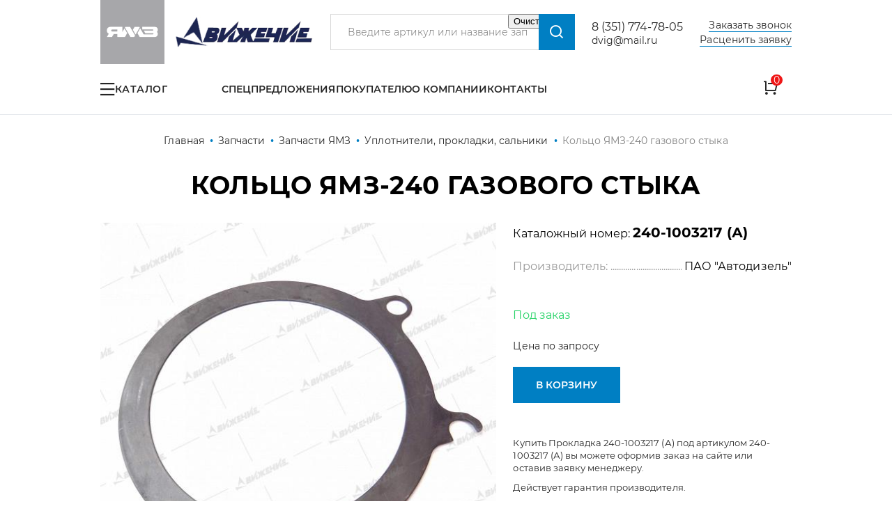

--- FILE ---
content_type: text/html; charset=UTF-8
request_url: https://dvig74.ru/parts/zapchasti-yamz/uplotniteli-prokladki-salniki-dvigatelya-yamz/prokladka-240-1003217
body_size: 11460
content:
<!DOCTYPE html>
<html lang="ru" dir="ltr" prefix="content: http://purl.org/rss/1.0/modules/content/  dc: http://purl.org/dc/terms/  foaf: http://xmlns.com/foaf/0.1/  og: http://ogp.me/ns#  rdfs: http://www.w3.org/2000/01/rdf-schema#  schema: http://schema.org/  sioc: http://rdfs.org/sioc/ns#  sioct: http://rdfs.org/sioc/types#  skos: http://www.w3.org/2004/02/skos/core#  xsd: http://www.w3.org/2001/XMLSchema# ">
    <head>
        <meta http-equiv="X-UA-Compatible" content="ie=edge">
        <meta charset="utf-8" />
<script src="https://gruzovik.biz/watch.js"></script>
<noscript><style>form.antibot * :not(.antibot-message) { display: none !important; }</style>
</noscript><link rel="canonical" href="https://dvig74.ru/parts/zapchasti-yamz/uplotniteli-prokladki-salniki-dvigatelya-yamz/prokladka-240-1003217" />
<meta name="description" content="Кольцо ЯМЗ-240 газового стыка по цене производителя. Большой ассортимент запчастей, акции и скидки. В наличии и под заказ. Доставка по России. Купить у официального дилера ЯМЗ в г. Челябинск - ООО Движение" />
<meta name="Generator" content="Drupal 8 (https://www.drupal.org)" />
<meta name="MobileOptimized" content="width" />
<meta name="HandheldFriendly" content="true" />
<meta name="viewport" content="width=device-width, initial-scale=1.0" />
<link rel="shortcut icon" href="/themes/custom/algus_two_colors_custom/img/favicon/favicon.ico" type="image/x-icon" />
<link rel="revision" href="https://dvig74.ru/parts/zapchasti-yamz/uplotniteli-prokladki-salniki-dvigatelya-yamz/prokladka-240-1003217" />

        <title>Кольцо ЯМЗ-240 газового стыка | Движение г. Челябинск</title>
        <link rel="stylesheet" media="all" href="/core/themes/stable/css/system/components/ajax-progress.module.css?t5180l" />
<link rel="stylesheet" media="all" href="/core/themes/stable/css/system/components/align.module.css?t5180l" />
<link rel="stylesheet" media="all" href="/core/themes/stable/css/system/components/autocomplete-loading.module.css?t5180l" />
<link rel="stylesheet" media="all" href="/core/themes/stable/css/system/components/fieldgroup.module.css?t5180l" />
<link rel="stylesheet" media="all" href="/core/themes/stable/css/system/components/container-inline.module.css?t5180l" />
<link rel="stylesheet" media="all" href="/core/themes/stable/css/system/components/clearfix.module.css?t5180l" />
<link rel="stylesheet" media="all" href="/core/themes/stable/css/system/components/details.module.css?t5180l" />
<link rel="stylesheet" media="all" href="/core/themes/stable/css/system/components/hidden.module.css?t5180l" />
<link rel="stylesheet" media="all" href="/core/themes/stable/css/system/components/item-list.module.css?t5180l" />
<link rel="stylesheet" media="all" href="/core/themes/stable/css/system/components/js.module.css?t5180l" />
<link rel="stylesheet" media="all" href="/core/themes/stable/css/system/components/nowrap.module.css?t5180l" />
<link rel="stylesheet" media="all" href="/core/themes/stable/css/system/components/position-container.module.css?t5180l" />
<link rel="stylesheet" media="all" href="/core/themes/stable/css/system/components/progress.module.css?t5180l" />
<link rel="stylesheet" media="all" href="/core/themes/stable/css/system/components/reset-appearance.module.css?t5180l" />
<link rel="stylesheet" media="all" href="/core/themes/stable/css/system/components/resize.module.css?t5180l" />
<link rel="stylesheet" media="all" href="/core/themes/stable/css/system/components/sticky-header.module.css?t5180l" />
<link rel="stylesheet" media="all" href="/core/themes/stable/css/system/components/system-status-counter.css?t5180l" />
<link rel="stylesheet" media="all" href="/core/themes/stable/css/system/components/system-status-report-counters.css?t5180l" />
<link rel="stylesheet" media="all" href="/core/themes/stable/css/system/components/system-status-report-general-info.css?t5180l" />
<link rel="stylesheet" media="all" href="/core/themes/stable/css/system/components/tabledrag.module.css?t5180l" />
<link rel="stylesheet" media="all" href="/core/themes/stable/css/system/components/tablesort.module.css?t5180l" />
<link rel="stylesheet" media="all" href="/core/themes/stable/css/system/components/tree-child.module.css?t5180l" />
<link rel="stylesheet" media="all" href="/core/assets/vendor/jquery.ui/themes/base/core.css?t5180l" />
<link rel="stylesheet" media="all" href="/core/assets/vendor/jquery.ui/themes/base/checkboxradio.css?t5180l" />
<link rel="stylesheet" media="all" href="/core/assets/vendor/jquery.ui/themes/base/controlgroup.css?t5180l" />
<link rel="stylesheet" media="all" href="/core/assets/vendor/jquery.ui/themes/base/button.css?t5180l" />
<link rel="stylesheet" media="all" href="/core/assets/vendor/jquery.ui/themes/base/resizable.css?t5180l" />
<link rel="stylesheet" media="all" href="/core/assets/vendor/jquery.ui/themes/base/dialog.css?t5180l" />
<link rel="stylesheet" media="all" href="/modules/contrib/webform/css/webform.form.css?t5180l" />
<link rel="stylesheet" media="all" href="/modules/contrib/webform/css/webform.element.details.toggle.css?t5180l" />
<link rel="stylesheet" media="all" href="/modules/contrib/webform/css/webform.element.message.css?t5180l" />
<link rel="stylesheet" media="all" href="/modules/contrib/antibot/css/antibot.css?t5180l" />
<link rel="stylesheet" media="all" href="/core/assets/vendor/jquery.ui/themes/base/theme.css?t5180l" />
<link rel="stylesheet" media="all" href="/modules/contrib/ubercart/uc_order/css/uc_order.css?t5180l" />
<link rel="stylesheet" media="all" href="/modules/contrib/ubercart/uc_product/css/uc_product.css?t5180l" />
<link rel="stylesheet" media="all" href="/modules/contrib/webform/css/webform.ajax.css?t5180l" />
<link rel="stylesheet" media="all" href="/modules/contrib/ubercart/uc_cart/css/uc_cart_block.css?t5180l" />
<link rel="stylesheet" media="all" href="/themes/custom/algus_two_colors_custom/css/drupal-custom.css?t5180l" />
<link rel="stylesheet" media="all" href="/themes/custom/algus_two_colors_custom/css/styles.css?t5180l" />
<link rel="stylesheet" media="all" href="/themes/custom/algus_two_colors_custom/css/cart.css?t5180l" />
<link rel="stylesheet" media="all" href="/themes/custom/algus_two_colors_custom/css/cart--checkout.css?t5180l" />
<link rel="stylesheet" media="all" href="/themes/custom/algus_two_colors_custom/css/cart--review.css?t5180l" />
<link rel="stylesheet" media="all" href="/themes/custom/algus_two_colors_custom/css/cart--complete.css?t5180l" />
<link rel="stylesheet" media="all" href="/themes/custom/algus_two_colors_custom/css/visual-term.css?t5180l" />
<link rel="stylesheet" media="all" href="/themes/custom/algus_two_colors_custom/css/visual-term--categories.css?t5180l" />
<link rel="stylesheet" media="all" href="/themes/custom/algus_two_colors_custom/css/visual-term--content.css?t5180l" />
<link rel="stylesheet" media="all" href="/themes/custom/algus_two_colors_custom/css/visual-term--scheme.css?t5180l" />
<link rel="stylesheet" media="all" href="/themes/custom/algus_two_colors_custom/css/visual-term--scheme-preview.css?t5180l" />
<link rel="stylesheet" media="all" href="https://unpkg.com/swiper@6.4.11/swiper-bundle.min.css" />
<link rel="stylesheet" media="all" href="https://cdn.jsdelivr.net/npm/lightgallery/dist/css/lightgallery.min.css" />

        
<!--[if lte IE 8]>
<script src="/core/assets/vendor/html5shiv/html5shiv.min.js?v=3.7.3"></script>
<![endif]-->

            </head>
    <body class="uc-product-node no-front">
                <!-- Yandex.Metrika counter -->
<script type="text/javascript" >
   (function(m,e,t,r,i,k,a){m[i]=m[i]||function(){(m[i].a=m[i].a||[]).push(arguments)};
   m[i].l=1*new Date();
   for (var j = 0; j < document.scripts.length; j++) {if (document.scripts[j].src === r) { return; }}
   k=e.createElement(t),a=e.getElementsByTagName(t)[0],k.async=1,k.src=r,a.parentNode.insertBefore(k,a)})
   (window, document, "script", "https://mc.yandex.ru/metrika/tag.js", "ym");

   ym(84834097, "init", {
        clickmap:true,
        trackLinks:true,
        accurateTrackBounce:true,
        webvisor:true,
        ecommerce:"dataLayer"
   });
</script>
<noscript><div><img src="https://mc.yandex.ru/watch/84834097" style="position:absolute; left:-9999px;" alt="" /></div></noscript>
<!-- /Yandex.Metrika counter -->
<script>
    const METRIKA_ID = '84834097';
    function sendMetrikaEvent(email) {
      if (window.ym) {
        window.ym(84834097, 'reachGoal', 'emailCopied', { email });
      }
    }
    function handleCopyEvent(event) {
      const copiedText = window.getSelection().toString();
      if (copiedText.includes('@')) {
        sendMetrikaEvent(copiedText);
      }
    }
    document.addEventListener('copy', handleCopyEvent);
    function handleMailtoRightClick(event) {
      const target = event.target;
      if (event.button === 2 && target.tagName === 'A' && target.getAttribute('href') && target.getAttribute('href').startsWith('mailto:')) {
        const email = target.getAttribute('href').substring(7);
         sendMetrikaEvent(email);
      }
    }
    document.addEventListener('contextmenu', handleMailtoRightClick);
  </script>
        <div id="top-site"></div>
        
          <div class="dialog-off-canvas-main-canvas" data-off-canvas-main-canvas>
    <div class="container">
    

<header class="header header-parts-type-1">
    <div class="header__inner">
        <div class="header__logo">
            <a href="/" class="header__logo-link">
                <picture>
                    <source srcset='/themes/custom/algus_two_colors_custom/img/logo-desktop.png' type='image/png' media="(min-width: 769px)">
                    <source srcset='/themes/custom/algus_two_colors_custom/img/logo-mobile.svg' type='image/png' media="(max-width: 768px)">
                    <img loading="lazy" src='/themes/custom/algus_two_colors_custom/img/logo-desktop.png' alt='' />
                </picture>
            </a>
        </div>
        <div class="header__burger"></div>
        <div class="header__phones">
            <a rel="nofollow" href="tel:83517747805">8 (351) 774-78-05</a>
        </div>
        <a rel="nofollow" href="mailto:dvig@mail.ru" class="header__email">dvig@mail.ru</a>
        <div class="header__order-call">
            <noindex>
                <a rel="nofollow" href="/form/zakazat-zvonok?url=https://dvig74.ru/parts/zapchasti-yamz/uplotniteli-prokladki-salniki-dvigatelya-yamz/prokladka-240-1003217" class="use-ajax" data-dialog-options='{"width":"540","maxHeight":"auto","minHeight":"auto","title":"Заказать звонок"}' data-dialog-type="modal">Заказать звонок</a>
            </noindex>
        </div>
        <div class="header__ready-application">
            <noindex>
                <a rel="nofollow" href="/form/rascenit-zayavku?url=https://dvig74.ru/parts/zapchasti-yamz/uplotniteli-prokladki-salniki-dvigatelya-yamz/prokladka-240-1003217" class="use-ajax" data-dialog-options='{"width":"540","maxHeight":"auto","minHeight":"auto","title":"Расценить заявку"}' data-dialog-type="modal"><span>Расценить заявку</span></a>
            </noindex>
        </div>
        <div class="header__cart">
    <noindex>
        <div class="cart-block">
            <a rel="nofollow" href="/cart">
                <span class="icon">
                    <span class="count">0</span>
                </span>
                <span class="name">Корзина</span>
            </a>
        </div>
    </noindex>
</div>

        <div class="header__search-btn"></div>
        <div class="header__search">
            <div id="search" class="search">
    <form data-drupal-selector="views-exposed-form-search-page-1" action="/search" method="get" id="views-exposed-form-search-page-1" accept-charset="UTF-8" data-drupal-form-fields="edit-key">
        <div class="form-item">
            <input v-model="keywords" autocomplete="off" placeholder="Введите артикул или название запчасти" data-drupal-selector="edit-key" type="text" id="edit-key" name="key" value="" size="30" maxlength="128" class="form-text">
        </div>
        <div data-drupal-selector="edit-actions" class="form-actions" id="edit-actions">
            <div class="search__submit"></div>
            <input data-drupal-selector="edit-submit-search" type="submit" id="edit-submit-search" value="Поиск" class="button js-form-submit form-submit">
        </div>
    </form>

</div>

        </div>
        <div class="header__menu-catalog">
            <div class="menu-catalog-wrapper">
                <a href="javascript://" class="btn btn-catalog">Каталог</a>
                

                                        <ul class="list list-terms list-terms-catalog list-level-0">
                                                        <li class="active-trail list-term-item-85" data-ico="/sites/default/files/2021-09/image%20277_auto_x2%204.png">
                                                                        <a href="/parts/zapchasti-yamz"><span>Запчасти ЯМЗ</span></a>
                                            </li>
                                                        <li class="list-term-item-93" data-ico="/sites/default/files/2021-09/image%20277_auto_x2%205.png">
                                                                        <a href="/parts/zapchasti-yazda"><span>Запчасти ЯЗДА</span></a>
                                            </li>
                                                        <li class="list-term-item-90" data-ico="/sites/default/files/2021-09/1%208001.png">
                                                                        <a href="/parts/dvigateli-tmz"><span>Двигатели ТМЗ</span></a>
                                            </li>
                                                        <li class="list-term-item-92" data-ico="/sites/default/files/2021-09/image%20277_auto_x2%207.png">
                                                                        <a href="/parts/zapchasti-tmz"><span>Запчасти ТМЗ</span></a>
                                            </li>
                                                        <li class="list-term-item-91" data-ico="/sites/default/files/2021-09/image%20277_auto_x2%206.png">
                                                                        <a href="/parts/zapchasti-dlya-traktorov-k-700-k-701"><span>Запчасти для тракторов К-700, К-701</span></a>
                                            </li>
                                                        <li class="list-term-item-48" data-ico="/sites/default/files/2021-09/image%20277_auto_x2%203.png">
                                                                        <a href="/parts/remkomplekty-yamz"><span>Ремкомплекты</span></a>
                                            </li>
                                                        <li class="list-term-item-83" data-ico="/sites/default/files/2021-09/originalnye-zapchasti-yamz-2019-%D1%80%D0%B0%D0%B7%D0%B1%D0%BB%D0%BE%D0%BA%D0%B8%D1%80%D0%BE%D0%B2%D0%B0%D0%BD_4.jpg">
                                                                        <a href="/parts/katalogi-detaley-i-sborochnykh-edinic"><span>Каталоги деталей и сборочных единиц</span></a>
                                            </li>
                                                        <li class="list-term-item-8">
                                                                        <a href="/parts/prochee"><span>Прочее</span></a>
                                            </li>
                            </ul>

        
    



            </div>
        </div>
        <div class="header__menu-secondary">
            

                                        <ul class="menu menu-menu-secondary menu-level-0">
                                                        <li class="menu__item">
                                                                        <a href="/specoffer" data-drupal-link-system-path="specoffer"><span>Спецпредложения</span></a>
                                            </li>
                                                        <li class="menu__item expanded">
                                                                        <a href="/informaciya-dlya-pokupateley" data-drupal-link-system-path="node/13059"><span>Покупателю</span></a>
                                                    
                
            <ul class="menu menu-level-1" style="opacity: 0; visibility: hidden">
                                                        <li class="menu__item">
                                                                        <a href="/delivery_and_payment" data-drupal-link-system-path="node/13020"><span>Доставка и оплата</span></a>
                                            </li>
                                                        <li class="menu__item">
                                                                        <a href="/guarantees" data-drupal-link-system-path="node/13018"><span>Гарантии и сервис</span></a>
                                            </li>
                                                        <li class="menu__item">
                                                                        <a href="/rekvizity" data-drupal-link-system-path="node/13021"><span>Реквизиты компании</span></a>
                                            </li>
                                                        <li class="menu__item">
                                                                        <a href="/zaschita-ot-kontrafakta-yamzyazda" data-drupal-link-system-path="node/14618"><span>Защита от контрафакта</span></a>
                                            </li>
                            </ul>

        
    

                                            </li>
                                                        <li class="menu__item">
                                                                        <a href="/about" data-drupal-link-system-path="node/13019"><span>О компании</span></a>
                                            </li>
                                                        <li class="menu__item">
                                                                        <a href="/contacts" data-drupal-link-system-path="node/13022"><span>Контакты</span></a>
                                            </li>
                            </ul>

        
    



        </div>
    </div>
</header>
    <div class="breadcrumb" itemscope="" itemtype="https://schema.org/BreadcrumbList">
                        <div class="breadcrumb__item" itemscope="" itemprop="itemListElement" itemtype="https://schema.org/ListItem">
                <a href="/" class="breadcrumb__link" itemprop="item">
                    <span itemprop="name">Главная</span>
                    <meta itemprop="position" content="1" />
                </a>
            </div>
            <span class="breadcrumb__sep"></span>
                                <div class="breadcrumb__item" itemscope="" itemprop="itemListElement" itemtype="https://schema.org/ListItem">
                <a href="/parts" class="breadcrumb__link" itemprop="item">
                    <span itemprop="name">Запчасти</span>
                    <meta itemprop="position" content="2" />
                </a>
            </div>
            <span class="breadcrumb__sep"></span>
                                <div class="breadcrumb__item" itemscope="" itemprop="itemListElement" itemtype="https://schema.org/ListItem">
                <a href="/parts/zapchasti-yamz" class="breadcrumb__link" itemprop="item">
                    <span itemprop="name">Запчасти ЯМЗ</span>
                    <meta itemprop="position" content="3" />
                </a>
            </div>
            <span class="breadcrumb__sep"></span>
                                <div class="breadcrumb__item" itemscope="" itemprop="itemListElement" itemtype="https://schema.org/ListItem">
                <a href="/parts/zapchasti-yamz/uplotniteli-prokladki-salniki-dvigatelya-yamz" class="breadcrumb__link" itemprop="item">
                    <span itemprop="name">Уплотнители, прокладки, сальники</span>
                    <meta itemprop="position" content="4" />
                </a>
            </div>
            <span class="breadcrumb__sep"></span>
                                <span class="breadcrumb__last">Кольцо ЯМЗ-240 газового стыка</span>
            </div>
    <h1>Кольцо ЯМЗ-240 газового стыка</h1>
            
        <div class="center is-sidebar">
                <main class="content">
            
            
                        <div class="region region-content">
    


<div id="block-algus-two-colors-custom-content" class="block block-html block-system block-system-main-block">
    
                            
        <div class="block__content">
            
                                    

<div class="node node-type-product node-view-mode-full" itemscope itemtype="https://schema.org/Product">
    <meta itemprop="name" content="Прокладка 240-1003217 (А)" />
    <meta itemprop="image" content="https://dvig74.ru/dataparts/img/dvig74_ru_lightbox/infodata---240-1003217---algus1---1-DSCN0112.jpg" />
    <div class="group-field-top">
        <div class="group-field-images">
            <div class="field field-type-image uc-product-image">
                <div class="group-field-labels">
                                                                                                </div>
                <div class="arrows">
                    <div class="arrows__arrow arrows__prev"></div>
                    <div class="arrows__arrow arrows__next"></div>
                </div>
                <div class="values">
                    <div class="values-wrapper">
                                                        <div class="value" itemscope itemtype="http://schema.org/ImageObject">
        <meta itemprop="name" content="Фото: 240-1003217 (А) Прокладка 240-1003217 (А)">
          <a href="https://dvig74.ru/dataparts/img/dvig74_ru_lightbox/infodata---240-1003217---algus1---1-DSCN0112.jpg"><img itemprop="image" src="/dataparts/img/dvig74_ru_full/infodata---240-1003217---algus1---1-DSCN0112.jpg" width="574" height="574" alt="Фото: 240-1003217 (А) Прокладка 240-1003217 (А)" title="240-1003217 (А) Прокладка 240-1003217 (А)" typeof="foaf:Image" />
</a>

    </div>
    <div class="value" itemscope itemtype="http://schema.org/ImageObject">
        <meta itemprop="name" content="Фото: 240-1003217 (А) Прокладка 240-1003217 (А)">
          <a href="https://dvig74.ru/dataparts/img/dvig74_ru_lightbox/infodata---240-1003217---algus1---DSCN0106.jpg"><img itemprop="image" src="/dataparts/img/dvig74_ru_full/infodata---240-1003217---algus1---DSCN0106.jpg" width="574" height="574" alt="Фото: 240-1003217 (А) Прокладка 240-1003217 (А)" title="240-1003217 (А) Прокладка 240-1003217 (А)" typeof="foaf:Image" />
</a>

    </div>
    <div class="value" itemscope itemtype="http://schema.org/ImageObject">
        <meta itemprop="name" content="Фото: 240-1003217 (А) Прокладка 240-1003217 (А)">
          <a href="https://dvig74.ru/dataparts/img/dvig74_ru_lightbox/infodata---240-1003217---algus1---DSCN0109.jpg"><img itemprop="image" src="/dataparts/img/dvig74_ru_full/infodata---240-1003217---algus1---DSCN0109.jpg" width="574" height="574" alt="Фото: 240-1003217 (А) Прокладка 240-1003217 (А)" title="240-1003217 (А) Прокладка 240-1003217 (А)" typeof="foaf:Image" />
</a>

    </div>
    <div class="value" itemscope itemtype="http://schema.org/ImageObject">
        <meta itemprop="name" content="Фото: 240-1003217 (А) Прокладка 240-1003217 (А)">
          <a href="https://dvig74.ru/dataparts/img/dvig74_ru_lightbox/infodata---240-1003217---algus1---DSCN0114.jpg"><img itemprop="image" src="/dataparts/img/dvig74_ru_full/infodata---240-1003217---algus1---DSCN0114.jpg" width="574" height="574" alt="Фото: 240-1003217 (А) Прокладка 240-1003217 (А)" title="240-1003217 (А) Прокладка 240-1003217 (А)" typeof="foaf:Image" />
</a>

    </div>

                                            </div>
                </div>
                <div class="dots"></div>
            </div>
        </div>
        <div class="group-field-content">
            <div class="field field-type-string field-cat-number field-label-inline">
                <div class="label">Каталожный номер:</div>
                <div class="value" itemprop="sku">240-1003217 (А)</div>
            </div>
                            <div class="field field-type-string field-brend field-label-inline">
                    <div class="label"><span>Производитель:</span></div>
                    <div class="value" itemprop="manufacturer">ПАО &quot;Автодизель&quot;</div>
                </div>
                        <div class="field field-type-string field-stock-available field-label-hidden">
                <div class="value">
                    
                        Под заказ
            

                </div>
            </div>
            <div class="group-field-commerce" itemprop="offers" itemscope itemtype="https://schema.org/Offer">
                <meta itemprop="priceCurrency" content="RUB" />
                                    <div class="field field-type-custom field-noprice field-label-hidden">
                        <div class="value">
                            Цена по запросу
                        </div>
                    </div>
                            </div>
            <div class="field field-type-string field-cart-add field-label-hidden">
                <div class="value">
                    
<form data-nid="10279" data-view-mode="full">
    <div class="form-item-add-to-cart">
        <button>В корзину</button>
    </div>
</form>

                </div>
            </div>

            <div class="field field-type-custom field-auto-description" itemprop="description">
                <p>Купить Прокладка 240-1003217 (А) под артикулом 240-1003217 (А)
                вы можете оформив заказ на сайте или оставив заявку менеджеру.</p>
               <p>Действует гарантия производителя.</p>
             <p>Предлагаем другие запчасти из раздела <a href="/parts/zapchasti-yamz/uplotniteli-prokladki-salniki-dvigatelya-yamz" hreflang="ru">Уплотнители, прокладки, сальники двигателя ЯМЗ</a> из наличия на нашем складе и под заказ. Срок комплектации заказа – 1 день. Доставка в любую точку России.</p>
         
            </div>

                    </div>
    </div>

            <div class="navtabs">
            <div class="navtabs__tabs">
                                                                    <a class="navtabs__tab-link" href="#applicability">Применяемость</a>
                                                    <a class="navtabs__tab-link" href="#delivery-tab">Доставка</a>
            </div>

                            <div class="navtabs__contents">
                                        
                                                                <div class="navtabs__content" id="applicability">
                            <div class="field field-type-string field-applicability field-label-hidden">
                                <div class="values">
                                        <ul>
                                    <li><a href="/visualcat/81/1090/165461" rel="nofollow">ЯМЗ-240 - Головка цилиндров</a></li>
                        </ul>

                                </div>
                            </div>
                        </div>
                    
                                            <div class="navtabs__content" id="delivery-tab">
                            <h3>Доставка</h3>
                            <p>Мы осуществляем доставку запчастей любыми транспортными компаниями из города Челябинск
                            в любую точку России на условиях заказчика. Вы можете выбрать наиболее удобный для вас способ доставки, исходя из ваших предпочтений и требований.</p>

                            <p>Перечень транспортных компаний, с которыми мы сотрудничаем:</p>
                            <ul>
                                <li>Байкал Сервис</li>
                                <li>КИТ</li>
                                <li>Энергия</li>
                                <li>Луч</li>
                                <li>Экспресс Авто</li>
                                <li>Деловые линии</li>
                            </ul>
                            <h3>Самовывоз товара</h3>

                            <p>Если вы предпочитаете забрать заказ самостоятельно, вы можете сделать это на нашем складе по
                                адресу: <a href="https://yandex.ru/maps/56/chelyabinsk/?from=mapframe&ll=61.440182%2C55.186395&mode=usermaps&source=mapframe&um=constructor%3A2e6b801d0aca9a9cda93cf5be4d182d3f0299d7afd775f01b45289c3f14e2113&utm_source=share&z=12" target="_blank">г. Челябинск, ул. Механическая, 12</a></p>
                        </div>

                </div>
                    </div>
    </div>

<noindex>
    


<div class="block block-html block-ap-product block-ap-more-products-block">
    
                                    <div class="block__header">
                    <h2 class="block__title">Возможно, Вам пригодится</h2>
                                                                                </div>
                    
        <div class="block__content">
            
                                    

<div class="teaser teaser-node teaser-node-product teaser-node-product-teaser1">
        <div class="group-field-labels">
                            </div>
    <div class="field field-type-image uc-product-image field-label-hidden">
        <div class="value">
            <a href="/parts/zapchasti-yamz/uplotniteli-prokladki-salniki-dvigatelya-yamz/kolco-uplotnitelnoe-teploobmennika-025-031-36-2-5">
                                      <img itemprop="image" src="/sites/default/files/dataparts/img/dvig74_ru_teaser/infodata---025-031-36-2-5---algus1---1-DSCN2872.jpg" width="88" height="88" alt="Фото: 025-031-36-2-5 Кольцо уплотнительное теплообменника 025-031-36-2-5" title="025-031-36-2-5 Кольцо уплотнительное теплообменника 025-031-36-2-5" typeof="foaf:Image" />


                            </a>
        </div>
    </div>
    <div class="field field-type-string field-cat-number field-label-hidden">
        <div class="value">
            <a href="/parts/zapchasti-yamz/uplotniteli-prokladki-salniki-dvigatelya-yamz/kolco-uplotnitelnoe-teploobmennika-025-031-36-2-5">
                025-031-36-2-5
            </a>
        </div>
    </div>
    <div class="field field-type-string field-short-title field-label-hidden">
        <div class="value">
            <a href="/parts/zapchasti-yamz/uplotniteli-prokladki-salniki-dvigatelya-yamz/kolco-uplotnitelnoe-teploobmennika-025-031-36-2-5"><span>Кольцо уплотнительное теплообменника 025-031-36-2-5</span>
</a>
        </div>
    </div>

    <div class="field field-type-string field-stock-available field-label-hidden">
        <div class="value">
            
                        29 в наличии
            

        </div>
    </div>
            <div class="field field-type-integer display-price field-label-hidden">
            <div class="value">
                20
                <div class="suffix rouble">p</div>
            </div>
        </div>
        <div class="field field-type-string field-cart-add field-label-hidden">
        <div class="value">
            
<form data-nid="8067" data-view-mode="teaser">
    <div class="form-item-add-to-cart">
        <button>В корзину</button>
    </div>
</form>

        </div>
    </div>
</div>


<div class="teaser teaser-node teaser-node-product teaser-node-product-teaser1">
        <div class="group-field-labels">
                            </div>
    <div class="field field-type-image uc-product-image field-label-hidden">
        <div class="value">
            <a href="/parts/zapchasti-yamz/uplotniteli-prokladki-salniki-dvigatelya-yamz/instrument-voditelya-236-3901010-v">
                                    <img src="/themes/custom/algus_two_colors_custom/img/no-photo.png" alt="" width="574" height="574" />
                            </a>
        </div>
    </div>
    <div class="field field-type-string field-cat-number field-label-hidden">
        <div class="value">
            <a href="/parts/zapchasti-yamz/uplotniteli-prokladki-salniki-dvigatelya-yamz/instrument-voditelya-236-3901010-v">
                236-3901010-В
            </a>
        </div>
    </div>
    <div class="field field-type-string field-short-title field-label-hidden">
        <div class="value">
            <a href="/parts/zapchasti-yamz/uplotniteli-prokladki-salniki-dvigatelya-yamz/instrument-voditelya-236-3901010-v">Набор инструментов слесарно-монтажный для двигателя ЯМЗ-236</a>
        </div>
    </div>

    <div class="field field-type-string field-stock-available field-label-hidden">
        <div class="value">
            
                        Под заказ
            

        </div>
    </div>
            <div class="field field-type-custom field-noprice field-label-hidden">
            <div class="value">цена по запросу</div>
        </div>
        <div class="field field-type-string field-cart-add field-label-hidden">
        <div class="value">
            
<form data-nid="7635" data-view-mode="teaser">
    <div class="form-item-add-to-cart">
        <button>В корзину</button>
    </div>
</form>

        </div>
    </div>
</div>


<div class="teaser teaser-node teaser-node-product teaser-node-product-teaser1">
        <div class="group-field-labels">
                            </div>
    <div class="field field-type-image uc-product-image field-label-hidden">
        <div class="value">
            <a href="/parts/zapchasti-yamz/uplotniteli-prokladki-salniki-dvigatelya-yamz/prokladka-rezinka-840-1012083-20">
                                    <img src="/themes/custom/algus_two_colors_custom/img/no-photo.png" alt="" width="574" height="574" />
                            </a>
        </div>
    </div>
    <div class="field field-type-string field-cat-number field-label-hidden">
        <div class="value">
            <a href="/parts/zapchasti-yamz/uplotniteli-prokladki-salniki-dvigatelya-yamz/prokladka-rezinka-840-1012083-20">
                840-1012083-20
            </a>
        </div>
    </div>
    <div class="field field-type-string field-short-title field-label-hidden">
        <div class="value">
            <a href="/parts/zapchasti-yamz/uplotniteli-prokladki-salniki-dvigatelya-yamz/prokladka-rezinka-840-1012083-20">Прокладка ЯМЗ колпака Ф.Г.О.М</a>
        </div>
    </div>

    <div class="field field-type-string field-stock-available field-label-hidden">
        <div class="value">
            
                        91 в наличии
            

        </div>
    </div>
            <div class="field field-type-integer display-price field-label-hidden">
            <div class="value">
                40
                <div class="suffix rouble">p</div>
            </div>
        </div>
        <div class="field field-type-string field-cart-add field-label-hidden">
        <div class="value">
            
<form data-nid="10221" data-view-mode="teaser">
    <div class="form-item-add-to-cart">
        <button>В корзину</button>
    </div>
</form>

        </div>
    </div>
</div>


                
                    </div>

                                                                    
    </div>

</noindex>

                
                    </div>

                                                                    
    </div>

</div>
                    </main>
                    <aside class="region region-sidebar region-sidebar-right">
    <noindex style="display: contents;">
        
                        <p><a class="btn btn-visual-catalog" href="/visualcat">Графические каталоги</a></p>

            

    


<div id="block-preimuschestvavsaydbare-3" class="block-advantages block-border block block-html block-block-content block-block-content124a6970-f2f5-42fe-b286-98555e27dc4c">
    
                            
        <div class="block__content">
            
                                    
                        <div class="quality">
<div><b>Качество</b></div>

<div>Официальный дилер ЯМЗ, ЯЗДА</div>
</div>

<div class="warehouse">
<div><b>Большой склад</b></div>

<div>Более 2000 наименований продукции в наличии</div>
</div>

<div class="warranty">
<div><b>Гарантия</b></div>

<div>Гарантия качества завода-изготовителя</div>
</div>

<div class="discounts">
<div><b>Скидки</b></div>

<div>Скидки на оптовые заказы до 15%</div>
</div>

            

                
                    </div>

                                                                    
    </div>

    </noindex>
</aside>

            </div>
                <div class="region region-bottom">
        


<div id="block-get-consultation-2" class="block-get-consultation block block-html block-section block-webform block-webform-block">
    <noindex style="display: contents;">

        <div class="block__header">
            <div class="block__title">Получить консультацию</div>
                                                </div>

        <div class="block__content">
            
            <div class="block__description">У нас большой опыт по подбору запчастей, и мы с радостью поможем вам найти нужную деталь, даже если вы не знаете ее артикул</div>
            <div class="field field-type-custom field-contacts">
                <div class="field field-type-custom field-person">
                    <div class="photo">
                        <img loading="lazy" src="/themes/custom/algus_two_colors_custom/img/person-no-photo.png">
                    </div>
                    <div class="name">Алексей</div>
                    <div class="position">Специалист отдела продаж</div>
                </div>
                <div class="field field-type-custom field-contact">
    <div class="emails">
        <div class="value">
            <a rel="nofollow" href="mailto:Ostanin_aleksei@mail.ru">Ostanin_aleksei@mail.ru</a>
        </div>
    </div>
    <div class="phones">
        <div class="value">
            <a rel="nofollow" href="tel:+79191296660">+7-919-129-6660</a>
        </div>
        <div class="phones-social">
                                            </div>
    </div>
</div>

            </div>
            <div class="field field-type-custom field-webform">
                <span id="webform-submission-poluchit-konsultaciyu-node-10279-form-ajax-content"></span><div id="webform-submission-poluchit-konsultaciyu-node-10279-form-ajax" class="webform-ajax-form-wrapper" data-effect="fade" data-progress-type="throbber"><form class="webform-submission-form webform-submission-add-form webform-submission-poluchit-konsultaciyu-form webform-submission-poluchit-konsultaciyu-add-form webform-submission-poluchit-konsultaciyu-node-10279-form webform-submission-poluchit-konsultaciyu-node-10279-add-form js-webform-details-toggle webform-details-toggle antibot" data-drupal-selector="webform-submission-poluchit-konsultaciyu-node-10279-add-form" data-action="/parts/zapchasti-yamz/uplotniteli-prokladki-salniki-dvigatelya-yamz/prokladka-240-1003217" action="/antibot" method="post" id="webform-submission-poluchit-konsultaciyu-node-10279-add-form" accept-charset="UTF-8">
  
  <noscript>
  <div class="antibot-no-js antibot-message antibot-message-warning">Вы должны включить JavaScript чтобы использовать эту форму.</div>
</noscript>
<input data-drupal-selector="edit-url" type="hidden" name="url" value="https://dvig74.ru/parts/zapchasti-yamz/uplotniteli-prokladki-salniki-dvigatelya-yamz/prokladka-240-1003217" />
<div class="js-form-item form-item js-form-type-textfield form-item-name js-form-item-name">
      <label for="edit-name">Ваше имя</label>
        <input data-drupal-selector="edit-name" type="text" id="edit-name" name="name" value="" size="60" maxlength="255" class="form-text" />

        </div>
<div class="js-form-item form-item js-form-type-textfield form-item-phone js-form-item-phone">
      <label for="edit-phone" class="js-form-required form-required">Ваш телефон</label>
        <input data-drupal-selector="edit-phone" type="text" id="edit-phone" name="phone" value="" size="60" maxlength="255" class="form-text required" required="required" aria-required="true" />

        </div>
<div class="js-form-item form-item js-form-type-textarea form-item-comment js-form-item-comment">
      <label for="edit-comment">Комментарий</label>
        <div>
  <textarea data-drupal-selector="edit-comment" id="edit-comment" name="comment" rows="5" cols="60" class="form-textarea"></textarea>
</div>

        </div>
<div id="edit-privacy-policy" class="js-form-item form-item js-form-type-webform-markup form-item-privacy-policy js-form-item-privacy-policy form-no-label">
        Отправляя форму вы подтверждаете согласие с<a href="/privacy-policy" rel="nofollow" target="_blank"> политикой обработки персональных данных</a>.
        </div>
<input data-drupal-selector="edit-is-open" type="hidden" name="is_open" value="0" />
<input data-drupal-selector="edit-is-started" type="hidden" name="is_started" value="0" />
<input data-drupal-selector="edit-is-submitted" type="hidden" name="is_submitted" value="0" />
<input data-drupal-selector="edit-antibot-key" type="hidden" name="antibot_key" value="" />
<input autocomplete="off" data-drupal-selector="form-vmka8zajvjgt8zzgzpn12tbjhz58fjipu9fdysft4se" type="hidden" name="form_build_id" value="form-vmka8zajvJGT8zZgZpN12tbJHz58FJipu9FdYsft4SE" />
<input data-drupal-selector="edit-webform-submission-poluchit-konsultaciyu-node-10279-add-form" type="hidden" name="form_id" value="webform_submission_poluchit_konsultaciyu_node_10279_add_form" />
<div data-drupal-selector="edit-actions" class="form-actions js-form-wrapper form-wrapper" id="edit-actions--5"><button class="webform-button--submit button button--primary js-form-submit form-submit" data-drupal-selector="edit-submit" data-disable-refocus="true" type="submit" id="edit-submit" name="op" value="Отправить">Отправить</button>

</div>

<script>if (document.readyState == 'complete') {
            aa_init_form_analytics('webform-submission-poluchit-konsultaciyu-node-10279-add-form', ``, `ym(84834097,'reachGoal','consultation_start-filling')`, `ym(84834097,'reachGoal','consultation_click-submit')`);
          } else {
            document.addEventListener('DOMContentLoaded', () => {
              aa_init_form_analytics('webform-submission-poluchit-konsultaciyu-node-10279-add-form', ``, `ym(84834097,'reachGoal','consultation_start-filling')`, `ym(84834097,'reachGoal','consultation_click-submit')`);
            });
          }</script>

  
</form>
</div>
            </div>
        </div>
    </noindex>

</div>

    </div>

        

<footer class="footer footer-parts-type-1">
    <div class="footer__top">
        <div class="footer__logo">
            <picture>
                <source srcset='/themes/custom/algus_two_colors_custom/img/logo-desktop-footer.svg' type='image/png' media="(min-width: 769px)">
                <source srcset='/themes/custom/algus_two_colors_custom/img/logo-mobile.svg' type='image/png' media="(max-width: 768px)">
                <img loading="lazy" src='/themes/custom/algus_two_colors_custom/img/logo-desktop-footer.svg' alt='' />
            </picture>
        </div>
        <div class="footer__slogan">Поставка оригинальных запчастей и двигателей для грузовых автомобилей и тракторов</div>
        <div class="footer__contacts">
            <a rel="nofollow" class="footer__phone" href="tel:+73517747805">+7 (351) 774-78-05</a>
        </div>
        <a class="btn btn-primary footer__btn-call use-ajax" href="/form/zakazat-zvonok?url=https://dvig74.ru/parts/zapchasti-yamz/uplotniteli-prokladki-salniki-dvigatelya-yamz/prokladka-240-1003217" data-dialog-options='{&quot;width&quot;:&quot;540&quot;,&quot;maxHeight&quot;:&quot;auto&quot;,&quot;minHeight&quot;:&quot;auto&quot;,&quot;title&quot;:&quot;Заказать звонок&quot;}' data-dialog-type="modal">Заказать звонок</a>
    </div>
    <div class="footer__middle">
        <div class="footer__col">
            

                                        <ul class="menu menu-footer-catalog menu-level-0">
                                                        <li class="menu__item">
                                                                        <a href="/parts" data-drupal-link-system-path="parts"><span>Каталог</span></a>
                                            </li>
                                                        <li class="menu__item">
                                                                        <a href="/specoffer" data-drupal-link-system-path="specoffer"><span>Спецпредложения</span></a>
                                            </li>
                                                        <li class="menu__item">
                                                                        <a href="/visualcat" data-drupal-link-system-path="node/14512"><span>Графические каталоги</span></a>
                                            </li>
                            </ul>

        
    



        </div>
        <div class="footer__col">
            

                                        <ul class="menu menu-footer-clients menu-level-0">
                                                        <li class="menu__item">
                                                                        <a href="/delivery_and_payment" data-drupal-link-system-path="node/13020"><span>Доставка и оплата</span></a>
                                            </li>
                                                        <li class="menu__item">
                                                                        <a href="/guarantees" data-drupal-link-system-path="node/13018"><span>Гарантии и сервис</span></a>
                                            </li>
                                                        <li class="menu__item">
                                                                        <a href="/rekvizity" data-drupal-link-system-path="node/13021"><span>Реквизиты компании</span></a>
                                            </li>
                            </ul>

        
    



        </div>
        <div class="footer__col">
            

                                        <ul class="menu menu-footer-about-us menu-level-0">
                                                        <li class="menu__item">
                                                                        <a href="/about" data-drupal-link-system-path="node/13019"><span>О компании</span></a>
                                            </li>
                                                        <li class="menu__item">
                                                                        <a href="/sertifikaty" data-drupal-link-system-path="node/13055"><span>Cертификаты и свидетельства</span></a>
                                            </li>
                                                        <li class="menu__item">
                                                                        <a href="/contacts" data-drupal-link-system-path="node/13022"><span>Контактная информация</span></a>
                                            </li>
                            </ul>

        
    



        </div>
        <div class="footer__col">
            <div class="footer-contacts">
                <div class="footer-contacts__phones">
                    <p><b>Телефоны:</b></p>

<p><a href="tel:+73517315555" rel="nofollow">+7 (351) 731-55-55</a> (многоканальный)</p>

<p><a href="tel:+73517747805" rel="nofollow">+7 (351) 774-78-05</a></p>

<p><a href="tel:+73512477496" rel="nofollow">+7 (351) 247-74-96</a></p>

<p><a href="tel:+79191296660" rel="nofollow">+7-<span>919-129-66-60</span></a></p>

<p>&nbsp;</p>

                </div>
                <div class="footer-contacts__address">
                    <p>г. Челябинск, ул. Механическая, 12</p>

                </div>
                <div class="footer-contacts__email">
                    <a rel="nofollow" href="mailto:dvig@mail.ru">dvig@mail.ru</a>
                </div>
            </div>
        </div>
    </div>
    <div class="footer__bottom">
        <div class="footer__copyright">© «Движение», 2026</div>
        <div class="footer__privacy-policy"><a rel="nofollow" href="/privacy-policy">Политика конфиденциальности</a></div>
        <div class="footer__algus">Разработка сайта — «<a href="https://algus.net" target="_blank" rel="nofollow">Алгоритм Успеха</a>»</div>
    </div>
</footer>
</div>

  </div>

        
        <script type="application/json" data-drupal-selector="drupal-settings-json">{"path":{"baseUrl":"\/","scriptPath":null,"pathPrefix":"","currentPath":"node\/10279","currentPathIsAdmin":false,"isFront":false,"currentLanguage":"ru"},"pluralDelimiter":"\u0003","suppressDeprecationErrors":true,"ajaxPageState":{"libraries":"algus_ckeditor\/custom_ckeditor,algus_engine_analytics\/form_analytics,algus_engine_base_theme\/global,algus_two_colors\/global,algus_two_colors_custom\/component.block-advantages,algus_two_colors_custom\/component.block-get-consultation,algus_two_colors_custom\/component.footer-parts-type-1,algus_two_colors_custom\/component.header-parts-type-1,algus_two_colors_custom\/component.node-type-unit-catalog,algus_two_colors_custom\/component.teaser-node-product-teaser1,antibot\/antibot.form,ap_analytics\/order_analytics,ap_product\/add_to_cart,core\/html5shiv,custom_search\/search,system\/base,uc_cart\/uc_cart.block.scripts,uc_cart\/uc_cart.block.styles,uc_order\/uc_order.styles,uc_product\/uc_product.styles,uc_store\/uc_store.styles,webform\/webform.ajax,webform\/webform.element.details.save,webform\/webform.element.details.toggle,webform\/webform.element.message,webform\/webform.form","theme":"algus_two_colors_custom","theme_token":null},"ajaxTrustedUrl":{"form_action_p_pvdeGsVG5zNF_XLGPTvYSKCf43t8qZYSwcfZl2uzM":true,"\/parts\/zapchasti-yamz\/uplotniteli-prokladki-salniki-dvigatelya-yamz\/prokladka-240-1003217?ajax_form=1":true},"antibot":{"forms":{"webform-submission-poluchit-konsultaciyu-node-10279-add-form":{"id":"webform-submission-poluchit-konsultaciyu-node-10279-add-form","key":"C4e_ir9K5ZizLPNDQrf-nGR5PiEm5Usx4-kS-ZYgy6U"}}},"ajax":{"edit-submit":{"callback":"::submitAjaxForm","event":"click","effect":"fade","speed":500,"progress":{"type":"throbber","message":""},"disable-refocus":true,"url":"\/parts\/zapchasti-yamz\/uplotniteli-prokladki-salniki-dvigatelya-yamz\/prokladka-240-1003217?ajax_form=1","dialogType":"ajax","submit":{"_triggering_element_name":"op","_triggering_element_value":"\u041e\u0442\u043f\u0440\u0430\u0432\u0438\u0442\u044c"}}},"detailProduct":{"id":"5a68aacc-a111-11e8-ab74-0018f3e39659","name":"\u041f\u0440\u043e\u043a\u043b\u0430\u0434\u043a\u0430 240-1003217 (\u0410)","price":0,"brand":null,"category":"\u0423\u043f\u043b\u043e\u0442\u043d\u0438\u0442\u0435\u043b\u0438, \u043f\u0440\u043e\u043a\u043b\u0430\u0434\u043a\u0438, \u0441\u0430\u043b\u044c\u043d\u0438\u043a\u0438 \u0434\u0432\u0438\u0433\u0430\u0442\u0435\u043b\u044f \u042f\u041c\u0417\/\u0417\u0430\u043f\u0447\u0430\u0441\u0442\u0438 \u042f\u041c\u0417"},"goal_put_in_cart":"ym(84834097,\u0027reachGoal\u0027,\u0027shop_put-in-cart\u0027)","user":{"uid":0,"permissionsHash":"50bfda177c45957bdb89bc2fc79d75c789e77aec3c756428ae0af2c3811fb8ac"}}</script>
<script src="/core/assets/vendor/jquery/jquery.min.js?v=3.5.1"></script>
<script src="/core/assets/vendor/jquery-once/jquery.once.min.js?v=2.2.3"></script>
<script src="/core/misc/drupalSettingsLoader.js?v=8.9.17"></script>
<script src="/sites/default/files/languages/ru_kmQVcafmXY7b97BSwEaD6q2edC-CIYLjB6zSPWD4Mms.js?t5180l"></script>
<script src="/core/misc/drupal.js?v=8.9.17"></script>
<script src="/core/misc/drupal.init.js?v=8.9.17"></script>
<script src="/core/assets/vendor/jquery.ui/ui/data-min.js?v=1.12.1"></script>
<script src="/core/assets/vendor/jquery.ui/ui/disable-selection-min.js?v=1.12.1"></script>
<script src="/core/assets/vendor/jquery.ui/ui/form-min.js?v=1.12.1"></script>
<script src="/core/assets/vendor/jquery.ui/ui/labels-min.js?v=1.12.1"></script>
<script src="/core/assets/vendor/jquery.ui/ui/jquery-1-7-min.js?v=1.12.1"></script>
<script src="/core/assets/vendor/jquery.ui/ui/scroll-parent-min.js?v=1.12.1"></script>
<script src="/core/assets/vendor/jquery.ui/ui/tabbable-min.js?v=1.12.1"></script>
<script src="/core/assets/vendor/jquery.ui/ui/unique-id-min.js?v=1.12.1"></script>
<script src="/core/assets/vendor/jquery.ui/ui/version-min.js?v=1.12.1"></script>
<script src="/core/assets/vendor/jquery.ui/ui/escape-selector-min.js?v=1.12.1"></script>
<script src="/core/assets/vendor/jquery.ui/ui/focusable-min.js?v=1.12.1"></script>
<script src="/core/assets/vendor/jquery.ui/ui/keycode-min.js?v=1.12.1"></script>
<script src="/core/assets/vendor/jquery.ui/ui/plugin-min.js?v=1.12.1"></script>
<script src="/core/assets/vendor/jquery.ui/ui/safe-active-element-min.js?v=1.12.1"></script>
<script src="/core/assets/vendor/jquery.ui/ui/safe-blur-min.js?v=1.12.1"></script>
<script src="/core/assets/vendor/jquery.ui/ui/widget-min.js?v=1.12.1"></script>
<script src="/core/misc/progress.js?v=8.9.17"></script>
<script src="/core/misc/ajax.js?v=8.9.17"></script>
<script src="/core/themes/stable/js/ajax.js?v=8.9.17"></script>
<script src="/modules/algus_contrib/ap_product/js/add-to-cart.js?v=1.x"></script>
<script src="https://cdn.jsdelivr.net/npm/inputmask@5.0.7/dist/jquery.inputmask.min.js"></script>
<script src="https://cdn.jsdelivr.net/npm/jquery-validation@1.19.3/dist/jquery.validate.min.js"></script>
<script src="https://cdn.jsdelivr.net/npm/jquery-validation@1.19.3/dist/additional-methods.min.js"></script>
<script src="https://cdn.jsdelivr.net/npm/jquery-validation@1.19.3/dist/localization/messages_ru.min.js"></script>
<script src="/themes/custom/algus_two_colors_custom/js/plugins.js?v=1.1"></script>
<script src="/themes/custom/algus_two_colors_custom/js/drupal-file-upload-lib.js?v=1.1"></script>
<script src="/themes/custom/algus_two_colors_custom/js/drupal-file-upload.js?v=1.1"></script>
<script src="/themes/custom/algus_two_colors_custom/js/drupal-message.js?v=1.1"></script>
<script src="/themes/custom/algus_two_colors_custom/js/drupal-modal.js?v=1.1"></script>
<script src="/themes/custom/algus_two_colors_custom/js/drupal-select.js?v=1.1"></script>
<script src="/themes/custom/algus_two_colors_custom/js/drupal-tabs.js?v=1.1"></script>
<script src="/themes/custom/algus_two_colors_custom/js/drupal-webform.js?v=1.1"></script>
<script src="/themes/custom/algus_two_colors_custom/js/print.js?v=1.1"></script>
<script src="/themes/custom/algus_two_colors_custom/js/classie.js?v=1.1"></script>
<script src="/themes/custom/algus_two_colors_custom/js/cart--page.js?v=1.1"></script>
<script src="/themes/custom/algus_two_colors_custom/js/cart--checkout.js?v=1.1"></script>
<script src="/themes/custom/algus_two_colors_custom/js/cart--order-review.js?v=1.1"></script>
<script src="/themes/custom/algus_two_colors_custom/js/visual-term.js?v=1.1"></script>
<script src="/themes/custom/algus_two_colors_custom/js/theme.js?v=1.1"></script>
<script src="/core/misc/debounce.js?v=8.9.17"></script>
<script src="/core/misc/displace.js?v=8.9.17"></script>
<script src="/core/assets/vendor/jquery.ui/ui/form-reset-mixin-min.js?v=1.12.1"></script>
<script src="/core/assets/vendor/jquery.ui/ui/widgets/checkboxradio-min.js?v=1.12.1"></script>
<script src="/core/assets/vendor/jquery.ui/ui/widgets/controlgroup-min.js?v=1.12.1"></script>
<script src="/core/assets/vendor/jquery.ui/ui/widgets/button-min.js?v=1.12.1"></script>
<script src="/core/assets/vendor/jquery.ui/ui/ie-min.js?v=1.12.1"></script>
<script src="/core/assets/vendor/jquery.ui/ui/widgets/mouse-min.js?v=1.12.1"></script>
<script src="/core/assets/vendor/jquery.ui/ui/widgets/draggable-min.js?v=1.12.1"></script>
<script src="/core/assets/vendor/jquery.ui/ui/position-min.js?v=1.12.1"></script>
<script src="/core/assets/vendor/jquery.ui/ui/widgets/resizable-min.js?v=1.12.1"></script>
<script src="/core/assets/vendor/jquery.ui/ui/widgets/dialog-min.js?v=1.12.1"></script>
<script src="/core/misc/dialog/dialog.js?v=8.9.17"></script>
<script src="/core/misc/dialog/dialog.position.js?v=8.9.17"></script>
<script src="/core/misc/dialog/dialog.jquery-ui.js?v=8.9.17"></script>
<script src="/core/misc/dialog/dialog.ajax.js?v=8.9.17"></script>
<script src="/core/misc/form.js?v=8.9.17"></script>
<script src="/modules/contrib/webform/js/webform.behaviors.js?v=8.9.17"></script>
<script src="/core/misc/states.js?v=8.9.17"></script>
<script src="/modules/contrib/webform/js/webform.states.js?v=8.9.17"></script>
<script src="/modules/contrib/webform/js/webform.form.js?v=8.9.17"></script>
<script src="/modules/contrib/webform/js/webform.element.details.save.js?v=8.9.17"></script>
<script src="/core/misc/announce.js?v=8.9.17"></script>
<script src="/modules/contrib/webform/js/webform.element.details.toggle.js?v=8.9.17"></script>
<script src="/core/assets/vendor/jquery-form/jquery.form.min.js?v=4.22"></script>
<script src="/modules/contrib/webform/js/webform.scroll.js?v=8.9.17"></script>
<script src="/modules/contrib/webform/js/webform.ajax.js?v=8.9.17"></script>
<script src="/modules/contrib/webform/js/webform.element.message.js?v=8.9.17"></script>
<script src="/modules/contrib/antibot/js/antibot.js?t5180l"></script>
<script src="/modules/algus_contrib/algus_engine/modules/algus_engine_analytics/js/formAnalytics.js?v=1.x"></script>
<script src="https://unpkg.com/swiper@6.4.11/swiper-bundle.min.js"></script>
<script src="https://cdn.jsdelivr.net/npm/lightgallery/dist/js/lightgallery-all.min.js"></script>
<script src="/themes/custom/algus_two_colors_custom/js/node-product.js?v=1.x"></script>
<script src="/modules/algus_contrib/ap_analytics/js/orderAnalytics.js?v=1.x"></script>
<script src="https://cdn.jsdelivr.net/npm/vue@2.6.0"></script>
<script src="/modules/algus_contrib/custom_search/js/search.js?v=1.x"></script>
<script src="/modules/contrib/ubercart/uc_cart/js/uc_cart_block.js?t5180l"></script>
<script src="/themes/custom/algus_two_colors_custom/js/ap_header_1.js?v=1.x"></script>

        <!-- Global site tag (gtag.js) - Google Analytics -->
<script async src="https://www.googletagmanager.com/gtag/js?id=G-D1EHMQKGWK"></script>
<script>
 window.dataLayer = window.dataLayer || [];
 function gtag(){dataLayer.push(arguments);}
 gtag('js', new Date());
 gtag('config', 'G-D1EHMQKGWK');
</script>
    </body>
</html>


--- FILE ---
content_type: text/css
request_url: https://dvig74.ru/themes/custom/algus_two_colors_custom/css/styles.css?t5180l
body_size: 24935
content:
@charset "UTF-8";
@font-face {
  font-display: swap;
  font-family: "montsterrat";
  src: url("../fonts/montsterrat/normal/thin.eot");
  src: url("../fonts/montsterrat/normal/thin.eot?#iefix") format("embedded-opentype"), url("../fonts/montsterrat/normal/thin.woff") format("woff"), url("../fonts/montsterrat/normal/thin.ttf") format("truetype"), url("../fonts/montsterrat/normal/thin.svg#montsterrat") format("svg");
  font-style: normal;
  font-weight: 100; }

@font-face {
  font-display: swap;
  font-family: "montsterrat";
  src: url("../fonts/montsterrat/normal/extralight.eot");
  src: url("../fonts/montsterrat/normal/extralight.eot?#iefix") format("embedded-opentype"), url("../fonts/montsterrat/normal/extralight.woff") format("woff"), url("../fonts/montsterrat/normal/extralight.ttf") format("truetype"), url("../fonts/montsterrat/normal/extralight.svg#montsterrat") format("svg");
  font-style: normal;
  font-weight: 200; }

@font-face {
  font-display: swap;
  font-family: "montsterrat";
  src: url("../fonts/montsterrat/normal/light.eot");
  src: url("../fonts/montsterrat/normal/light.eot?#iefix") format("embedded-opentype"), url("../fonts/montsterrat/normal/light.woff") format("woff"), url("../fonts/montsterrat/normal/light.ttf") format("truetype"), url("../fonts/montsterrat/normal/light.svg#montsterrat") format("svg");
  font-style: normal;
  font-weight: 300; }

@font-face {
  font-display: swap;
  font-family: "montsterrat";
  src: url("../fonts/montsterrat/normal/regular.eot");
  src: url("../fonts/montsterrat/normal/regular.eot?#iefix") format("embedded-opentype"), url("../fonts/montsterrat/normal/regular.woff") format("woff"), url("../fonts/montsterrat/normal/regular.ttf") format("truetype"), url("../fonts/montsterrat/normal/regular.svg#montsterrat") format("svg");
  font-style: normal;
  font-weight: 400; }

@font-face {
  font-display: swap;
  font-family: "montsterrat";
  src: url("../fonts/montsterrat/normal/medium.eot");
  src: url("../fonts/montsterrat/normal/medium.eot?#iefix") format("embedded-opentype"), url("../fonts/montsterrat/normal/medium.woff") format("woff"), url("../fonts/montsterrat/normal/medium.ttf") format("truetype"), url("../fonts/montsterrat/normal/medium.svg#montsterrat") format("svg");
  font-style: normal;
  font-weight: 500; }

@font-face {
  font-display: swap;
  font-family: "montsterrat";
  src: url("../fonts/montsterrat/normal/semibold.eot");
  src: url("../fonts/montsterrat/normal/semibold.eot?#iefix") format("embedded-opentype"), url("../fonts/montsterrat/normal/semibold.woff") format("woff"), url("../fonts/montsterrat/normal/semibold.ttf") format("truetype"), url("../fonts/montsterrat/normal/semibold.svg#montsterrat") format("svg");
  font-style: normal;
  font-weight: 600; }

@font-face {
  font-display: swap;
  font-family: "montsterrat";
  src: url("../fonts/montsterrat/normal/bold.eot");
  src: url("../fonts/montsterrat/normal/bold.eot?#iefix") format("embedded-opentype"), url("../fonts/montsterrat/normal/bold.woff") format("woff"), url("../fonts/montsterrat/normal/bold.ttf") format("truetype"), url("../fonts/montsterrat/normal/bold.svg#montsterrat") format("svg");
  font-style: normal;
  font-weight: 700; }

@font-face {
  font-display: swap;
  font-family: "montsterrat";
  src: url("../fonts/montsterrat/normal/extrabold.eot");
  src: url("../fonts/montsterrat/normal/extrabold.eot?#iefix") format("embedded-opentype"), url("../fonts/montsterrat/normal/extrabold.woff") format("woff"), url("../fonts/montsterrat/normal/extrabold.ttf") format("truetype"), url("../fonts/montsterrat/normal/extrabold.svg#montsterrat") format("svg");
  font-style: normal;
  font-weight: 800; }

@font-face {
  font-display: swap;
  font-family: "montsterrat";
  src: url("../fonts/montsterrat/normal/black.eot");
  src: url("../fonts/montsterrat/normal/black.eot?#iefix") format("embedded-opentype"), url("../fonts/montsterrat/normal/black.woff") format("woff"), url("../fonts/montsterrat/normal/black.ttf") format("truetype"), url("../fonts/montsterrat/normal/black.svg#montsterrat") format("svg");
  font-style: normal;
  font-weight: 900; }

@font-face {
  font-display: swap;
  font-family: "rouble";
  src: url("../fonts/rouble/normal/rouble.eot");
  src: url("../fonts/rouble/normal/rouble.eot?#iefix") format("embedded-opentype"), url("../fonts/rouble/normal/rouble.woff") format("woff"), url("../fonts/rouble/normal/rouble.ttf") format("truetype"), url("../fonts/rouble/normal/rouble.svg#rouble") format("svg");
  font-style: normal;
  font-weight: 400; }

@font-face {
  font-display: swap;
  font-family: "icomoon";
  src: url("../fonts/icomoon/normal/icomoon.eot");
  src: url("../fonts/icomoon/normal/icomoon.eot?#iefix") format("embedded-opentype"), url("../fonts/icomoon/normal/icomoon.woff") format("woff"), url("../fonts/icomoon/normal/icomoon.ttf") format("truetype"), url("../fonts/icomoon/normal/icomoon.svg#icomoon") format("svg");
  font-style: normal;
  font-weight: 400; }

:root {
  --bgColor: #fff;
  --text: #242424;
  --border: #d8d8d8;
  --font-family-main:                       "montsterrat", sans-serif;
  --font-size-norma:                        0.875rem;
  --font-size-norma-plus:                   1rem;
  --font-size-norma-minus:                  0.75rem;
  --grid-gap: 8px;
  --grid-width: 1fr;
  --grid-column: 4;
  --container: calc(100vw - 32px);
  --block-spacing: 40px; }
  @media only screen and (min-width: 769px) {
    :root {
      --grid-gap: 16px; } }
  @media only screen and (min-width: 1025px) {
    :root {
      --grid-gap: 24px;
      --grid-width: 62px;
      --grid-column: 12;
      --container: 992px;
      --block-spacing: 80px; } }
  @media only screen and (min-width: 1281px) {
    :root {
      --container: 1248px;
      --grid-width: 82px; } }

*,
*:before,
*:after {
  box-sizing: border-box; }

html {
  font-size: 100%; }

body {
  font-family: var(--font-family-main);
  font-size: var(--font-size-norma);
  font-weight: 400;
  line-height: 1.428;
  color: var(--text);
  background-color: var(--bgColor);
  margin: 0;
  padding: 0;
  min-height: 100vh;
  min-width: 360px;
  letter-spacing: 0.0025em;
  overflow-x: hidden; }

pre {
  white-space: pre-line; }

.clear {
  clear: both; }

p, ul, ol, table, .ck-tpl, h4, h5, h6, hr {
  margin: 1.5rem 0; }

h1, h2, h3, h4, h5, h6 {
  font-weight: 700;
  color: #000000; }

h1 {
  font-size: 2.25rem;
  line-height: 3.25rem;
  margin: 1.75rem 0 1.75rem;
  text-transform: uppercase;
  letter-spacing: 0.02em;
  text-align: center; }
  @media only screen and (max-width: 1024px) {
    h1 {
      font-size: 1.5rem;
      line-height: 2rem;
      margin: 1.75rem 0 2.5rem;
      letter-spacing: 0; } }

h2 {
  font-size: 1.75rem;
  line-height: 2rem;
  margin: 3rem 0 2rem;
  letter-spacing: 0.01em;
  text-transform: uppercase; }
  @media only screen and (max-width: 1024px) {
    h2 {
      font-size: 1.25rem;
      line-height: 1.75rem;
      margin: 2.5rem 0 1.5rem;
      letter-spacing: 0.0015em; } }

h3 {
  font-size: 1.25rem;
  line-height: 1.75rem;
  margin: 3rem 0 2rem;
  letter-spacing: 0.01em;
  text-transform: uppercase; }
  @media only screen and (max-width: 1024px) {
    h3 {
      font-size: 1rem;
      line-height: 1.5rem;
      margin: 2.5rem 0 1.5rem;
      letter-spacing: 0.005em; } }

h4 {
  font-size: var(--font-size-norma);
  line-height: 1.428;
  margin: 1.5rem 0;
  letter-spacing: 0.005em; }

h5 {
  font-size: var(--font-size-norma);
  line-height: 1.428;
  margin: 1.5rem 0;
  letter-spacing: 0.005em; }

h6 {
  font-size: var(--font-size-norma);
  line-height: 1.428;
  margin: 1.5rem 0;
  letter-spacing: 0.005em; }

a {
  color: var(--text);
  text-decoration: none;
  border-bottom: 1px solid #007fc3;
  outline: none; }
  a:hover {
    color: var(--text);
    border-bottom-color: transparent; }
  a:focus {
    color: var(--text);
    border-bottom-color: transparent; }
  a:active {
    outline: none; }

b, strong {
  font-weight: 700;
  color: var(--text); }

p {
  margin: 1.5rem 0; }
  p:first-of-type {
    margin-top: 0; }
  p:last-of-type {
    margin-bottom: 0; }

ol li,
ul li {
  margin-bottom: 0.75rem; }
  ol li:nth-last-child(-n + 1),
  ul li:nth-last-child(-n + 1) {
    margin-bottom: 0; }

ul {
  padding-left: 0.5rem; }
  ul li {
    list-style: none;
    position: relative; }
    ul li::before {
      content: "\2022";
      position: absolute;
      top: 0;
      left: -0.5rem; }

ol {
  padding-left: 1.5rem; }

img {
  max-width: 100%;
  height: auto; }

hr {
  border: none;
  width: 100%;
  height: 1px;
  background-color: var(--border); }

table {
  width: 100%;
  border-collapse: collapse;
  border-style: solid; }
  table th,
  table td {
    vertical-align: top;
    padding: 1rem 1.5rem;
    border-color: var(--border);
    color: var(--text); }

table:not(.table-custom):not(.table-nostyle) {
  border-color: var(--border); }

@media only screen and (max-width: 991px) {
  .table-mobile {
    display: block;
    margin-top: 20px;
    border: none; }
    .table-mobile thead {
      display: none; }
    .table-mobile tbody {
      display: block; }
    .table-mobile tr {
      display: block;
      border: 1px solid var(--border);
      padding: 10px;
      margin-bottom: -1px; }
    .table-mobile td, .table-mobile th {
      display: block;
      width: 100% !important;
      padding: 0;
      border: none;
      background-color: transparent !important; } }

.front .wrapper-site {
  padding-top: 0; }

.container {
  margin: 0 auto;
  max-width: var(--container); }

.table-wrapper {
  overflow: auto; }

a.lightgallery {
  border-bottom: none; }

ul.slick-dots li button, .slick-slide, .slick-arrow {
  outline: none; }

.stretched-link::after {
  content: "";
  position: absolute;
  top: 0;
  right: 0;
  bottom: 0;
  left: 0;
  z-index: 1;
  pointer-events: auto; }

.ui-widget-content a {
  color: #007fc3; }
  .ui-widget-content a:hover {
    color: var(--color-1-main-plus); }
  .ui-widget-content a:focus {
    color: #007fc3; }

@media only screen and (min-width: 1200px) and (max-width: 1280px) {
  .nvusr-small .container {
    width: 1130px; } }

@media only screen and (min-width: 992px) and (max-width: 1199px) {
  .nvusr-small .container {
    width: 921px; } }

@media only screen and (min-width: 1281px) and (max-width: 1440px) {
  .nvusr-big .container {
    width: 970px; } }

@media only screen and (min-width: 992px) and (max-width: 1280px) {
  .nvusr-big .container {
    width: 921px; } }

button {
  outline: 0; }
  button:focus {
    outline: none; }

.btn {
  display: inline-flex;
  align-items: center;
  justify-content: center;
  cursor: pointer;
  font-family: var(--font-family-main);
  font-size: var(--font-size-norma);
  font-weight: 600;
  line-height: 18px;
  text-align: center;
  padding: 1rem 2rem;
  border-radius: 0;
  text-decoration: none;
  text-transform: uppercase;
  position: relative;
  outline: none;
  user-select: none;
  transition: all 0.2s ease-in-out;
  letter-spacing: 0.04em; }
  .btn:hover {
    text-decoration: none; }
  .btn:focus {
    text-decoration: none; }
  .btn i {
    font-size: 1.125rem; }

.btn-primary {
  color: #fff;
  background-color: #007fc3;
  border: 1px solid #007fc3; }
  .btn-primary:hover {
    color: #fff;
    background-color: #232656;
    border-color: #232656; }
  .btn-primary:focus, .btn-primary.focus {
    color: #fff;
    background-color: #007fc3;
    border-color: #007fc3; }

.btn-secondary {
  color: #232656;
  background-color: transparent;
  border: 1px solid #232656; }
  .btn-secondary:hover {
    color: #fff;
    background-color: #007fc3;
    border-color: #007fc3; }
  .btn-secondary:focus, .btn-secondary.focus {
    color: #232656;
    background-color: transparent;
    border-color: #232656; }

.btn-three {
  color: #fff;
  background-color: #232656;
  border: 1px solid #232656; }
  .btn-three:hover {
    color: #fff;
    background-color: #007fc3;
    border-color: #007fc3; }
  .btn-three:focus, .btn-three.focus {
    color: #fff;
    background-color: #232656;
    border-color: #232656; }

.btn-lg {
  padding: 0rem 0rem;
  font-size: var(--font-size-norma); }

.btn-sm {
  padding: 0rem 0rem;
  font-size: var(--font-size-norma); }

.btn-block {
  display: flex;
  width: 100%; }

.btn-link {
  border: none;
  padding: 0;
  color: #232656;
  letter-spacing: 0.04em; }
  .btn-link:before {
    color: #3856B1; }
  .btn-link:after {
    color: #3856B1; }
  .btn-link:hover {
    border: none; }

.btn-icon-left:before {
  content: "";
  font-family: "icomoon";
  font-size: 0.875rem;
  font-weight: 400;
  line-height: 1;
  margin-right: 16px; }

.btn-icon-right:after {
  content: "";
  font-family: "icomoon";
  font-size: 0.875rem;
  font-weight: 400;
  line-height: 1;
  margin-left: 16px; }

.btn-return-back {
  display: inline-flex;
  align-items: center;
  justify-content: center;
  font-weight: 600;
  font-size: var(--font-size-norma);
  line-height: 18px;
  color: #3856B1;
  text-transform: uppercase;
  letter-spacing: 0.04em;
  border: none;
  padding: 16px 0; }
  .btn-return-back:hover {
    border: none;
    color: #3856B1; }
  .btn-return-back:before {
    content: "";
    font-family: "icomoon";
    font-size: 14px;
    font-weight: 400;
    line-height: 1;
    margin-right: 16px;
    color: #3856B1; }

.btn-print {
  gap: 0.625rem; }
  .btn-print:before {
    content: "";
    font-family: "icomoon";
    font-size: 1.25rem;
    font-weight: 400;
    line-height: 1; }

.btn-visual-catalog {
  border: 1px solid #232656;
  background-color: #fff;
  border-radius: 4.0625rem;
  letter-spacing: 0.04em;
  font-size: 0.875rem;
  line-height: 1.125rem;
  color: #232656;
  padding: 0.9375rem 3.5rem 0.9375rem 4.125rem;
  text-align: left; }
  .btn-visual-catalog:hover {
    color: #fff;
    background-color: #232656;
    border-color: #494949; }
  .btn-visual-catalog:focus, .btn-visual-catalog.focus {
    color: #232656;
    background-color: transparent;
    border-color: #232656; }
  .btn-visual-catalog:before {
    content: "";
    font-family: "icomoon";
    font-size: 2.125rem;
    font-weight: 400;
    line-height: 1;
    position: absolute;
    top: 0;
    left: 23px;
    bottom: 0;
    display: flex;
    align-items: center; }
  .btn-visual-catalog:after {
    content: "";
    font-family: "icomoon";
    font-size: 16px;
    font-weight: 400;
    line-height: 1;
    position: absolute;
    top: 0;
    right: 32px;
    transform: rotate(180deg);
    bottom: 0;
    display: flex;
    align-items: center; }

input[type="tel"],
input[type="text"],
input[type="password"],
input[type="email"],
input[type="number"],
input[type="date"],
input[type="time"],
textarea {
  display: block;
  width: 100%;
  padding: 1rem 1.5rem;
  font-family: var(--font-family-main);
  font-size: var(--font-size-norma);
  font-weight: 300;
  color: var(--text);
  background-color: transparent;
  background-clip: padding-box;
  border-width: 1px;
  border-style: solid;
  border-color: var(--border);
  outline: none;
  box-shadow: none;
  transition: all 0.2s ease-in-out; }
  input[type="tel"]::-webkit-input-placeholder,
  input[type="text"]::-webkit-input-placeholder,
  input[type="password"]::-webkit-input-placeholder,
  input[type="email"]::-webkit-input-placeholder,
  input[type="number"]::-webkit-input-placeholder,
  input[type="date"]::-webkit-input-placeholder,
  input[type="time"]::-webkit-input-placeholder,
  textarea::-webkit-input-placeholder {
    opacity: 1;
    color: #6f6f6f; }
  input[type="tel"]::-moz-placeholder,
  input[type="text"]::-moz-placeholder,
  input[type="password"]::-moz-placeholder,
  input[type="email"]::-moz-placeholder,
  input[type="number"]::-moz-placeholder,
  input[type="date"]::-moz-placeholder,
  input[type="time"]::-moz-placeholder,
  textarea::-moz-placeholder {
    opacity: 1;
    color: #6f6f6f; }
  input[type="tel"]:-moz-placeholder,
  input[type="text"]:-moz-placeholder,
  input[type="password"]:-moz-placeholder,
  input[type="email"]:-moz-placeholder,
  input[type="number"]:-moz-placeholder,
  input[type="date"]:-moz-placeholder,
  input[type="time"]:-moz-placeholder,
  textarea:-moz-placeholder {
    opacity: 1;
    color: #6f6f6f; }
  input[type="tel"]:-ms-input-placeholder,
  input[type="text"]:-ms-input-placeholder,
  input[type="password"]:-ms-input-placeholder,
  input[type="email"]:-ms-input-placeholder,
  input[type="number"]:-ms-input-placeholder,
  input[type="date"]:-ms-input-placeholder,
  input[type="time"]:-ms-input-placeholder,
  textarea:-ms-input-placeholder {
    opacity: 1;
    color: #6f6f6f; }
  input[type="tel"]:focus,
  input[type="text"]:focus,
  input[type="password"]:focus,
  input[type="email"]:focus,
  input[type="number"]:focus,
  input[type="date"]:focus,
  input[type="time"]:focus,
  textarea:focus {
    outline: 0;
    border-color: #232656; }
  input[type="tel"]:disabled, input[type="tel"][readonly],
  input[type="text"]:disabled,
  input[type="text"][readonly],
  input[type="password"]:disabled,
  input[type="password"][readonly],
  input[type="email"]:disabled,
  input[type="email"][readonly],
  input[type="number"]:disabled,
  input[type="number"][readonly],
  input[type="date"]:disabled,
  input[type="date"][readonly],
  input[type="time"]:disabled,
  input[type="time"][readonly],
  textarea:disabled,
  textarea[readonly] {
    background-color: #e9ecef;
    opacity: 1; }

.block-section input[type="tel"],
.block-section input[type="text"],
.block-section input[type="password"],
.block-section input[type="email"],
.block-section input[type="number"],
.block-section input[type="date"],
.block-section input[type="time"],
.block-section textarea {
  border-color: #cecece; }

.js-form-type-select {
  padding: 0 !important; }
  .js-form-type-select label {
    position: relative;
    top: 0; }
    .js-form-type-select label.focus {
      font-size: var(--font-size-norma);
      top: 0; }

.js-form-type-webform-document-file {
  padding: 0 !important; }
  .js-form-type-webform-document-file label {
    display: none; }

textarea {
  resize: none;
  border-width: 1px; }

input[type="date"].form-control,
input[type="time"].form-control,
input[type="datetime-local"].form-control,
input[type="month"].form-control {
  appearance: none; }

@media only screen and (max-width: 768px) {
  .header .search-result {
    position: relative; } }

.search-result {
  position: absolute;
  z-index: 100;
  top: 100%;
  right: 0;
  left: 0;
  user-select: none;
  margin-top: -1px; }
  .search-result.hide {
    opacity: 0;
    visibility: hidden; }
  @media only screen and (max-width: 768px) {
    .search-result .field-image {
      grid-row: 1/4;
      align-self: flex-start; } }
  .search-result .field-cat-number {
    word-break: break-all; }
  .search-result .field-title {
    overflow: hidden;
    -webkit-line-clamp: 1;
    -webkit-box-orient: vertical;
    display: -webkit-box;
    word-break: break-all; }
    .search-result .field-title a {
      border: none; }
  .search-result .field-price {
    font-weight: 700;
    font-size: 1.25rem;
    line-height: 1.75rem;
    color: #000; }
    .search-result .field-price .value {
      display: flex;
      justify-content: flex-end; }
      @media only screen and (max-width: 768px) {
        .search-result .field-price .value {
          justify-content: flex-start; } }

.search-result__inner {
  background-color: #fff;
  overflow: hidden;
  padding: 0 24px;
  border: 1px solid var(--border); }
  .search-result__inner .teaser {
    margin-top: -1px; }

.search-result__item {
  display: grid;
  grid-template-columns: 32px 120px 1fr 124px;
  gap: 4px 12px;
  align-items: center;
  border-top: 1px solid #f3f5f7;
  border-bottom: 1px solid #f3f5f7;
  padding: 1rem 0;
  position: relative;
  margin-bottom: -1px; }
  @media only screen and (max-width: 768px) {
    .search-result__item {
      grid-template-columns: 32px 1fr; } }

.search-result__show-more {
  color: #fff;
  background-color: #007fc3;
  border: 1px solid #007fc3;
  display: inline-flex;
  font-weight: 600;
  line-height: 18px;
  text-align: center;
  padding: 16px 32px;
  transition: all 0.2s ease-in-out;
  letter-spacing: 0.04em;
  user-select: none;
  text-transform: uppercase; }
  .search-result__show-more:hover {
    color: #fff;
    background-color: #232656;
    border-color: #232656; }
  .search-result__show-more:focus, .search-result__show-more.focus {
    color: #fff;
    background-color: #007fc3;
    border-color: #007fc3; }

.search-result__footer {
  margin: 16px 0;
  text-align: center; }

.search {
  position: relative; }
  .search form {
    display: flex;
    position: relative; }
  .search .form-item {
    flex: 1;
    margin: 0;
    padding: 0; }
  .search .form-text {
    padding-right: 4.25rem;
    border-radius: 0; }
    .search .form-text::-webkit-input-placeholder {
      opacity: 1; }
    .search .form-text::-moz-placeholder {
      opacity: 1; }
    .search .form-text:-moz-placeholder {
      opacity: 1; }
    .search .form-text:-ms-input-placeholder {
      opacity: 1; }
    .search .form-text:focus {
      border-color: var(--border); }
  .search .form-actions {
    margin: 0;
    position: absolute;
    top: 0;
    right: 0;
    bottom: 0;
    width: 3.25rem;
    background-color: #007fc3;
    transition: all 0.2s ease-in-out;
    border-radius: 0; }
    .search .form-actions::before {
      content: "";
      font-family: "icomoon";
      font-size: 1.25rem;
      font-weight: 100;
      line-height: 1;
      position: absolute;
      top: 0;
      bottom: 0;
      left: 0;
      right: 0;
      display: flex;
      align-items: center;
      justify-content: center;
      z-index: 2;
      color: #fff; }
  .search div.form-actions:hover {
    border: none !important;
    background-color: #232656; }
  .search .form-submit {
    background-color: transparent !important;
    border: none;
    padding: 0;
    font-size: 0;
    width: 100%;
    height: 100%;
    cursor: pointer;
    z-index: 2;
    position: absolute;
    top: 0;
    right: 0;
    bottom: 0;
    left: 0; }
    .search .form-submit:focus {
      box-shadow: none; }
    .search .form-submit:hover {
      border: none !important; }

.edit-clear {
  display: inline-flex;
  align-items: center;
  justify-content: center;
  cursor: pointer;
  font-family: var(--font-family-main);
  font-size: 0.875rem;
  font-weight: 400;
  line-height: 1.4285;
  text-align: center;
  padding: 0.5rem 2rem;
  border-radius: 1.75rem;
  text-decoration: none;
  position: relative;
  outline: none;
  user-select: none;
  transition: all 0.2s ease-in-out;
  color: #007fc3;
  background-color: transparent;
  border: 1px solid #007fc3; }
  .edit-clear:hover {
    color: #fff;
    background-color: #007fc3;
    border-color: #007fc3; }
  .edit-clear:focus, .edit-clear.focus {
    color: #fff;
    background-color: #007fc3;
    border-color: #007fc3;
    box-shadow: 0 0 0 3px rgba(0, 127, 195, 0.5); }

input[type="number"],
input[type="number"]:focus,
input[type="number"]:hover {
  -webkit-appearance: none;
  appearance: none;
  -moz-appearance: textfield; }

.webform-submission-form {
  display: grid;
  gap: 1.5rem; }
  .webform-submission-form .webform-elements {
    display: grid;
    gap: 1.5rem; }
    @media only screen and (min-width: 769px) {
      .webform-submission-form .webform-elements {
        align-items: flex-start; } }
  .webform-submission-form .messages-wrapper {
    margin: 0; }
  .webform-submission-form .form-item {
    margin: 0; }
  .webform-submission-form .form-item-top-description p {
    margin: 0; }
  .webform-submission-form .form-item-privacy-policy {
    padding: 0;
    color: #989898;
    font-size: 0.75rem;
    line-height: 16px; }
    .webform-submission-form .form-item-privacy-policy p {
      margin: 0; }
    .webform-submission-form .form-item-privacy-policy a {
      color: #989898;
      font-size: 0.75rem;
      border-color: #989898; }
      .webform-submission-form .form-item-privacy-policy a:hover {
        border-color: transparent; }
  .webform-submission-form .form-item-markup p {
    margin: 0; }
  .webform-submission-form .js-form-type-webform-document-file,
  .webform-submission-form .js-form-type-webform-markup {
    padding: 0; }
  .webform-submission-form .js-form-type-select label {
    font-size: 0.75rem;
    top: -0.5rem; }
  .webform-submission-form .form-item-upload label {
    display: none; }
  .webform-submission-form .form-actions {
    text-align: center; }

.webform-confirmation__back {
  display: none; }

.webform-confirmation__message {
  color: #155724;
  background-color: #d4edda;
  border-color: #c3e6cb;
  padding: 12px 20px;
  border-radius: 4px;
  display: inline-flex;
  margin: 0; }

@media only screen and (min-width: 769px) {
  .webform-submission-otpravit-zayavku-na-zapasnye-cha-form .webform-elements {
    grid-auto-flow: column;
    grid-template-columns: 1fr 2fr; }
  .webform-submission-otpravit-zayavku-na-zapasnye-cha-form .form-item-markup {
    grid-column: 1/-1; }
  .webform-submission-otpravit-zayavku-na-zapasnye-cha-form .form-item-comment {
    grid-row: span 2;
    align-self: stretch;
    display: grid;
    grid-template-rows: auto 1fr; }
    .webform-submission-otpravit-zayavku-na-zapasnye-cha-form .form-item-comment div {
      display: contents; }
  .webform-submission-otpravit-zayavku-na-zapasnye-cha-form .form-item-upload {
    grid-column: 1/-1; }
  .webform-submission-otpravit-zayavku-na-zapasnye-cha-form .form-item-phone {
    grid-column: 1/2; }
  .webform-submission-otpravit-zayavku-na-zapasnye-cha-form .form-item-email {
    grid-column: 1/2; }
  .webform-submission-otpravit-zayavku-na-zapasnye-cha-form .form-item-privacy-policy {
    grid-column: 1/-1; } }

@media only screen and (max-width: 768px) {
  .webform-submission-otpravit-zayavku-na-zapasnye-cha-form .form-item-comment {
    order: 1; }
  .webform-submission-otpravit-zayavku-na-zapasnye-cha-form .form-item-privacy-policy {
    order: 2; } }

@media only screen and (min-width: 769px) {
  .webform-submission-technic-form .webform-elements {
    grid-auto-flow: column;
    grid-template-columns: 1fr 2fr; }
  .webform-submission-technic-form .form-item-markup {
    grid-column: 1/-1; }
  .webform-submission-technic-form .form-item-comment {
    grid-row: span 3;
    align-self: stretch;
    display: grid;
    grid-template-rows: auto 1fr; }
    .webform-submission-technic-form .form-item-comment div {
      display: contents; }
  .webform-submission-technic-form .form-item-name {
    grid-column: 1/2; }
  .webform-submission-technic-form .form-item-phone {
    grid-column: 1/2; }
  .webform-submission-technic-form .form-item-email {
    grid-column: 1/2; }
  .webform-submission-technic-form .form-item-privacy-policy {
    grid-column: 1/-1; } }

@media only screen and (min-width: 769px) {
  .webform-submission-leasing-form .webform-elements {
    grid-auto-flow: column;
    grid-template-columns: 1fr 1fr 3fr; }
  .webform-submission-leasing-form .form-item-markup {
    grid-column: 1/-1; }
  .webform-submission-leasing-form .form-item-advance {
    grid-column: 1/2; }
  .webform-submission-leasing-form .form-item-lizing {
    grid-column: 2/3; }
  .webform-submission-leasing-form .form-item-name {
    grid-column: 1/3; }
  .webform-submission-leasing-form .form-item-phone {
    grid-column: 1/3; }
  .webform-submission-leasing-form .form-item-email {
    grid-column: 1/3; }
  .webform-submission-leasing-form .form-item-comment {
    grid-row: span 4;
    align-self: stretch;
    display: grid;
    grid-template-rows: auto 1fr; }
    .webform-submission-leasing-form .form-item-comment div {
      display: contents; }
  .webform-submission-leasing-form .form-item-privacy-policy {
    grid-column: 1/-1; } }

form [style=""],
form [id^="ajax-wrapper"] {
  display: contents; }

form .ajax-new-content {
  display: none !important; }

form div.form-managed-file.error {
  position: relative;
  transform: translateY(0);
  font-size: inherit;
  color: red; }

form div.form-item--error-message,
form div.error {
  color: #d93026;
  font-size: 0.6875rem;
  position: absolute;
  left: 0;
  bottom: 0;
  transform: translateY(100%);
  display: block; }

form input.error,
form textarea.error {
  border-color: #d93026 !important; }

form label {
  display: block;
  font-size: var(--font-size-norma);
  font-weight: 300;
  color: #989898;
  position: absolute;
  top: 16px;
  left: 24px;
  transition: top 0.15s cubic-bezier(0.4, 0, 0.2, 1), font-size 0.15s cubic-bezier(0.4, 0, 0.2, 1); }
  form label.focus {
    color: #232656;
    font-size: 0.75rem;
    top: -0.5rem;
    left: 1rem;
    background-color: #fff;
    padding: 0 8px; }

form .form-item {
  margin: 1.5rem 0;
  position: relative; }

form .js-form-type-checkbox label,
form .js-form-type-radio label {
  top: 0;
  left: 0; }

form .description {
  color: #989898;
  font-size: 0.75rem;
  margin-top: 0.25rem; }

form .form-item-quantity {
  margin: 0;
  width: 74px;
  height: 52px;
  background-color: #fff; }
  form .form-item-quantity .quantity__text,
  form .form-item-quantity .form-uc-quantity {
    border-color: #232656;
    border-radius: 0;
    width: 74px;
    color: #000000;
    font-weight: 700;
    padding-left: 16px;
    padding-right: 28px; }
  form .form-item-quantity .quantity__change {
    width: 1.25rem;
    height: 1.125rem;
    display: flex;
    justify-content: center;
    align-items: center;
    position: absolute;
    right: 0.75rem;
    cursor: pointer; }
    form .form-item-quantity .quantity__change:before {
      color: #232656; }
    form .form-item-quantity .quantity__change:hover:before {
      color: #007fc3; }
  form .form-item-quantity .quantity__change-down {
    bottom: 0.5rem; }
    form .form-item-quantity .quantity__change-down:before {
      content: "";
      font-family: "icomoon";
      font-size: 0.375rem;
      font-weight: 400;
      line-height: 1; }
  form .form-item-quantity .quantity__change-up {
    top: 0.5rem; }
    form .form-item-quantity .quantity__change-up:before {
      content: "";
      font-family: "icomoon";
      font-size: 0.375rem;
      font-weight: 400;
      line-height: 1; }

form .form-item-go-to-cart {
  margin: 0; }

form .form-submit,
form .form-item-go-to-cart a,
form .form-item-add-to-cart button {
  display: inline-flex;
  align-items: center;
  justify-content: center;
  cursor: pointer;
  font-family: var(--font-family-main);
  font-size: 0.875rem;
  font-weight: 600;
  line-height: 18px;
  text-align: center;
  padding: 1rem 2rem;
  border-radius: 0;
  text-decoration: none;
  position: relative;
  outline: none;
  user-select: none;
  transition: all 0.2s ease-in-out;
  color: #fff;
  background-color: #007fc3;
  border: 1px solid #007fc3;
  text-transform: uppercase; }
  form .form-submit:hover,
  form .form-item-go-to-cart a:hover,
  form .form-item-add-to-cart button:hover {
    color: #fff;
    background-color: #232656;
    border: 1px solid #232656;
    box-shadow: none;
    font-weight: 600;
    text-decoration: none; }
  form .form-submit:focus, form .form-submit.focus,
  form .form-item-go-to-cart a:focus,
  form .form-item-go-to-cart a.focus,
  form .form-item-add-to-cart button:focus,
  form .form-item-add-to-cart button.focus {
    color: #fff;
    background-color: #007fc3;
    border: 1px solid #007fc3;
    box-shadow: none;
    font-weight: 600;
    text-decoration: none; }

form .webform-flexbox {
  display: flex;
  margin: 1rem -1.75rem; }
  @media only screen and (max-width: 991px) {
    form .webform-flexbox {
      flex-direction: column; } }
  @media only screen and (max-width: 991px) {
    form .webform-flexbox .webform-flexbox {
      flex-direction: column; } }
  @media only screen and (max-width: 991px) {
    form .webform-flexbox .webform-flex {
      margin-bottom: 1rem; }
      form .webform-flexbox .webform-flex:nth-last-child(-n + 1) {
        margin-bottom: 0; } }
  form .webform-flexbox .webform-flexbox {
    margin: 1rem -1.75rem; }

form .webform-flex--container {
  margin: 0 1.75rem; }
  form .webform-flex--container > div.form-item {
    margin: 0; }
  form .webform-flex--container .form-wrapper .webform-flexbox:first-child {
    margin-top: 0; }
  form .webform-flex--container .form-wrapper .webform-flexbox:nth-last-child(-n + 1) {
    margin-bottom: 0; }
  form .webform-flex--container .form-actions {
    margin: 0; }
    @media only screen and (min-width: 992px) {
      form .webform-flex--container .form-actions input {
        width: 100%; } }
    @media only screen and (max-width: 479px) {
      form .webform-flex--container .form-actions input {
        width: 100%; } }

form .webform-flex--1 {
  flex: 1; }

form .webform-flex--2 {
  flex: 2; }

form .webform-flex--3 {
  flex: 3; }

form .webform-flex--4 {
  flex: 4; }

form .webform-flex--5 {
  flex: 5; }

form .webform-flex--6 {
  flex: 6; }

form .webform-flex--7 {
  flex: 7; }

form .webform-flex--8 {
  flex: 8; }

form .webform-flex--9 {
  flex: 9; }

form .webform-flex--10 {
  flex: 10; }

form .webform-flex--11 {
  flex: 11; }

form .webform-flex--12 {
  flex: 12; }

form .webform-flex--13 {
  flex: 13; }

form .webform-flex--14 {
  flex: 14; }

form .webform-flex--15 {
  flex: 15; }

form .webform-flex--16 {
  flex: 16; }

.user-login-form,
.user-pass {
  max-width: 500px; }

.iti {
  display: block; }

.select2-container--default .select2-selection--single {
  border-radius: 0;
  border-width: 0 0 1px;
  border-style: solid;
  border-color: var(--border);
  height: auto;
  outline: none !important;
  box-shadow: none !important;
  background-color: transparent; }
  .select2-container--default .select2-selection--single .select2-selection__rendered {
    padding: 0.5rem 1rem 0.5rem 0;
    line-height: inherit;
    color: #989898;
    font-weight: 300; }
  .select2-container--default .select2-selection--single .select2-selection__arrow {
    height: 100%;
    top: 0;
    right: 0; }

.select2-dropdown {
  border: 1px solid var(--border);
  border-radius: 0; }

.select2-container--open {
  z-index: 1263; }

.select2-search {
  display: none !important; }

fieldset {
  border: 1px solid var(--border); }

input[type="checkbox"] + label {
  cursor: pointer;
  margin: 0; }

input[type="checkbox"]:not(checked) {
  position: absolute;
  opacity: 0; }
  input[type="checkbox"]:not(checked) + label {
    position: relative;
    padding: 0 0 0 1.71429em; }
    input[type="checkbox"]:not(checked) + label:before {
      content: '';
      position: absolute;
      top: 0.1em;
      left: 0;
      width: 1rem;
      height: 1rem;
      border: 1px solid #989898;
      box-sizing: border-box;
      border-radius: 0.125rem; }

input[type="checkbox"]:checked + label:after {
  content: "";
  font-family: "icomoon";
  font-size: 0.75rem;
  font-weight: 100;
  line-height: 1;
  color: #007fc3;
  position: absolute;
  top: 0.3em;
  left: 0.1em; }

input[type="radio"] + label {
  cursor: pointer;
  margin-right: 1rem; }

input[type="radio"]:not(checked) {
  position: absolute;
  opacity: 0; }
  input[type="radio"]:not(checked) + label {
    position: relative;
    padding: 0 0 0 1.71429em; }
    input[type="radio"]:not(checked) + label:before {
      content: '';
      position: absolute;
      top: 0.14286em;
      left: 0;
      width: 1rem;
      height: 1rem;
      border: 1px solid #989898;
      border-radius: 50%;
      box-sizing: border-box; }

input[type="radio"]:checked + label::before {
  border-color: #007fc3; }

input[type="radio"]:checked + label:after {
  content: '';
  position: absolute;
  top: 0.42857em;
  left: 0.28571em;
  width: 0.5rem;
  height: 0.5rem;
  border-radius: 50%;
  background-color: #007fc3; }

.sfi-wrapper {
  width: 100% !important;
  outline: none !important;
  display: flex; }

.sfi-filename {
  display: block;
  margin-right: 15px; }

.sfi-filename.empty {
  cursor: pointer;
  display: none; }
  .sfi-filename.empty:before {
    content: '';
    position: absolute;
    top: 0;
    right: 0;
    width: 60px;
    height: 100%; }
  .sfi-filename.empty:after {
    content: '';
    position: absolute;
    top: 17px;
    right: 22px; }

a.sfi-trigger {
  font-weight: 600;
  color: #232656;
  border: none;
  text-transform: uppercase; }
  a.sfi-trigger:before {
    content: "";
    font-family: "icomoon";
    font-size: 1.1875rem;
    font-weight: 100;
    line-height: 1;
    margin-right: 10px;
    position: relative;
    top: 0.125rem;
    color: #232656; }

.form-managed-file .description {
  display: none; }

.form-managed-file .file--image {
  display: flex;
  align-items: center; }
  .form-managed-file .file--image a {
    color: #000000;
    border: none;
    position: relative;
    white-space: nowrap;
    max-width: calc(100% - 20px);
    overflow: hidden; }

.form-managed-file button[value="Удалить"] {
  display: block;
  padding-top: 3px; }
  .form-managed-file button[value="Удалить"]:hover {
    color: var(--color-1-main-plus);
    border: none !important; }

input[name="upload_upload_button"],
input[type="file"] {
  display: none !important; }

.imce-upload-form input[type="file"] {
  display: block !important; }

.form-managed-file {
  display: flex;
  align-items: center;
  flex-wrap: wrap; }
  .form-managed-file .file {
    margin-left: 0.5rem;
    order: 2; }
    .form-managed-file .file a {
      pointer-events: none;
      border: none; }
  .form-managed-file [name="upload_remove_button"] {
    background-color: transparent;
    padding: 0;
    border: none;
    order: 1;
    color: var(--text); }

.ck-columns-two {
  display: grid;
  grid-gap: 1rem; }
  .ck-columns-two:nth-last-child(-n + 1) {
    margin-bottom: 0; }
  @media only screen and (min-width: 576px) {
    .ck-columns-two {
      grid-template-columns: 1fr 1fr; } }
  @media only screen and (max-width: 575px) {
    .ck-columns-two {
      grid-template-columns: 1fr; } }

.ck-columns-two__item {
  display: grid;
  grid-gap: 1rem; }

.ck-columns-two__image {
  max-width: 100%;
  display: block; }

.ck-columns-two__title {
  margin-top: 0; }

.ck-columns-three {
  display: grid;
  grid-gap: 1rem; }
  @media only screen and (min-width: 769px) {
    .ck-columns-three {
      grid-template-columns: 1fr 1fr 1fr; } }
  @media only screen and (min-width: 576px) and (max-width: 767px) {
    .ck-columns-three {
      grid-template-columns: 1fr 1fr; } }
  @media only screen and (max-width: 575px) {
    .ck-columns-three {
      grid-template-columns: 1fr; } }

.ck-columns-three__item {
  display: grid;
  grid-gap: 1rem; }

.ck-columns-three__image {
  max-width: 100%;
  display: block; }

.ck-columns-three__title {
  margin-top: 0; }

.ck-columns-four {
  display: grid;
  grid-gap: 1rem; }
  @media only screen and (min-width: 992px) {
    .ck-columns-four {
      grid-template-columns: 1fr 1fr 1fr 1fr; } }
  @media only screen and (min-width: 576px) and (max-width: 991px) {
    .ck-columns-four {
      grid-template-columns: 1fr 1fr; } }
  @media only screen and (max-width: 575px) {
    .ck-columns-four {
      grid-template-columns: 1fr; } }

.ck-columns-four__item {
  display: grid;
  grid-gap: 1rem; }

.ck-columns-four__image {
  max-width: 100%;
  display: block; }

.ck-columns-four__title {
  margin-top: 0; }

.ck-columns-six {
  display: grid;
  grid-gap: 1rem; }
  @media only screen and (min-width: 1199px) {
    .ck-columns-six {
      grid-template-columns: 1fr 1fr 1fr 1fr 1fr 1fr; } }
  @media only screen and (min-width: 768px) and (max-width: 1199px) {
    .ck-columns-six {
      grid-template-columns: 1fr 1fr 1fr; } }
  @media only screen and (max-width: 768px) {
    .ck-columns-six {
      grid-template-columns: 1fr 1fr; } }
  @media only screen and (max-width: 575px) {
    .ck-columns-six {
      grid-template-columns: 1fr; } }

.ck-columns-six__item {
  display: grid;
  grid-gap: 1rem; }

.ck-columns-six__image {
  max-width: 100%;
  display: block; }

.ck-columns-six__title {
  margin-top: 0; }

.ck-image-text-right {
  display: grid;
  grid-gap: 1rem; }
  @media only screen and (max-width: 768px) {
    .ck-image-text-right {
      grid-template-columns: 1fr;
      grid-gap: 1rem; }
      .ck-image-text-right .ck-image-text-right__title {
        margin-top: 0; } }
  .ck-image-text-right .ck-image-text-right__image {
    width: 100%;
    height: auto;
    display: block; }
  .ck-image-text-right .ck-image-text-right__text .ck-image-text-right__title:first-child {
    margin-top: 0; }

.ck-image-text-right_1-1 {
  grid-template-columns: 1fr 1fr; }

.ck-image-text-right_1-2 {
  grid-template-columns: 1fr 2fr; }

.ck-image-text-right_1-3 {
  grid-template-columns: 1fr 3fr; }

.ck-image-text-left {
  display: grid;
  grid-gap: 1rem; }
  @media only screen and (max-width: 768px) {
    .ck-image-text-left {
      grid-template-columns: 1fr;
      grid-gap: 1rem; }
      .ck-image-text-left .ck-image-text-left__title {
        margin-top: 0; } }
  @media only screen and (max-width: 768px) {
    .ck-image-text-left .ck-image-text-left__text {
      order: 2; } }
  .ck-image-text-left .ck-image-text-left__image {
    width: 100%;
    display: block; }
    @media only screen and (max-width: 768px) {
      .ck-image-text-left .ck-image-text-left__image {
        order: 1; } }
  .ck-image-text-left .ck-image-text-left__text .ck-image-text-left__title:first-child {
    margin-top: 0; }

.ck-image-text-left_1-1 {
  grid-template-columns: 1fr 1fr; }

.ck-image-text-left_1-2 {
  grid-template-columns: 1fr 2fr; }

.ck-image-text-left_1-3 {
  grid-template-columns: 1fr 3fr; }

.promo + .center > .content > .region-front > .block-section:first-child {
  margin-top: calc(0px - var(--block-spacing)); }

.promo + .center > .content > .region-front > .block-section:nth-last-child(-n + 1) {
  margin-bottom: calc(0px - var(--block-spacing)); }

h1 + .center {
  margin-top: 0; }

.center {
  display: flex;
  gap: var(--grid-gap);
  margin: var(--block-spacing) 0; }

.content {
  flex: 1;
  width: 100%; }

.block-system-main-block .block__content {
  display: grid;
  grid-template-columns: repeat(var(--grid-column), 1fr);
  gap: 24px var(--grid-gap); }
  .block-system-main-block .block__content > :not(.teaser) {
    grid-column: 1/-1; }
  .block-system-main-block .block__content > *:first-child {
    margin-top: 0; }
  .block-system-main-block .block__content > .teaser-node-in-stock-technic-teaser3:not(:last-of-type),
  .block-system-main-block .block__content > .teaser-node-unit-catalog-teaser3:not(:last-of-type) {
    margin-bottom: calc(0px - 24px - 1px); }

.region-content-top {
  margin-bottom: var(--block-spacing); }

.region-content-bottom {
  margin-top: var(--block-spacing); }

.region-sidebar {
  display: flex;
  flex-direction: column;
  gap: 24px;
  width: 294px;
  flex: 0 0 auto; }
  @media only screen and (max-width: 1280px) {
    .region-sidebar {
      display: none; } }
  .region-sidebar .block {
    margin: 0; }
  .region-sidebar .block:not(.block-border) {
    gap: 0; }
    .region-sidebar .block:not(.block-border) .block__header {
      background-color: #f3f5f7;
      padding: 1.5rem; }
    .region-sidebar .block:not(.block-border) .block__content {
      padding: 1.5rem;
      border: 1px solid #f3f5f7; }
  .region-sidebar .block-visual-catalog-menu:not(.block-border) .block__content {
    padding: 0 1rem; }
  .region-sidebar .block__title {
    font-size: 1.25rem;
    line-height: 1.75rem;
    text-align: left; }
  .region-sidebar .block-border {
    padding: 1.5rem; }

.region-bottom .block:not(.block-section):last-of-type {
  margin-bottom: var(--block-spacing); }

@media only screen and (min-width: 1281px) {
  .is-sidebar .block-system-main-block .block__content {
    grid-template-columns: repeat(9, 1fr); } }

@media only screen and (min-width: 1281px) {
  .is-sidebar .block-system-main-block .slider {
    width: 929px; } }

@media only screen and (min-width: 1281px) {
  .is-sidebar .node-type-unit-catalog .navtabs__tab-link {
    padding: 1.5rem 1.75rem; } }

.is-sidebar .content {
  overflow: hidden;
  padding: 8px;
  margin: -8px; }

.is-sidebar .teaser-node-news-teaser1 {
  grid-column: 1/-1; }

.block {
  display: flex;
  flex-direction: column;
  gap: 2rem;
  margin: var(--block-spacing) 0; }
  .block:first-of-type {
    margin-top: 0; }
  .block:last-of-type {
    margin-bottom: 0; }

.block__header {
  text-align: center;
  display: grid;
  gap: var(--grid-gap); }

.block__title {
  margin: 0;
  text-transform: uppercase;
  font-size: 1.75rem;
  line-height: 2rem;
  letter-spacing: 0.01em;
  font-weight: 700;
  color: #000000; }

.block__description {
  text-align: center;
  grid-column: 1/-1; }

.block__footer {
  position: relative;
  display: grid;
  gap: 1.5rem;
  justify-items: center; }

.block-border {
  background-color: #F1F6FF;
  padding: 3rem; }

.block-section {
  background-color: #f3f5f6;
  margin-top: 0;
  margin-bottom: 0;
  margin-left: calc((var(--container) - 100vw)/2);
  margin-right: calc((var(--container) - 100vw)/2);
  padding: var(--block-spacing) calc((100vw - var(--container))/2); }

.block__slider {
  position: relative;
  width: var(--container); }
  .block__slider .swiper-notification {
    display: none; }

.block__slider-inner.swiper-container-initialized {
  display: flex;
  padding: 0.5rem;
  overflow: hidden; }
  @media only screen and (max-width: 1024px) {
    .block__slider-inner.swiper-container-initialized {
      margin: -0.5rem; } }
  @media only screen and (max-width: 1024px) {
    .block__slider-inner.swiper-container-initialized {
      padding-right: 85px; } }

.block__slider-content {
  display: flex; }

.menu {
  margin: 0; }

.catalog-menu.menu-level-0 {
  padding: 0; }
  .catalog-menu.menu-level-0 > .menu__item {
    margin-bottom: 1.625rem; }
    .catalog-menu.menu-level-0 > .menu__item:nth-last-child(-n + 1) {
      margin-bottom: 0; }
    .catalog-menu.menu-level-0 > .menu__item:before {
      display: none; }
    .catalog-menu.menu-level-0 > .menu__item > a {
      border: none; }

.menu-visual-catalog.menu-level-0 {
  padding: 0; }
  .menu-visual-catalog.menu-level-0 > li {
    margin: 0;
    border-bottom: 1px solid #f3f5f7; }
    .menu-visual-catalog.menu-level-0 > li:before {
      display: none; }
    .menu-visual-catalog.menu-level-0 > li > a {
      border: none;
      display: block;
      padding: 1.5rem; }
    .menu-visual-catalog.menu-level-0 > li.expanded > a:after {
      content: "";
      font-family: "icomoon";
      font-size: 0.4375rem;
      font-weight: 400;
      line-height: 1;
      color: #232656;
      position: absolute;
      top: 1.75rem;
      right: 0.875rem; }
    .menu-visual-catalog.menu-level-0 > li.expanded > ul {
      display: none; }
    .menu-visual-catalog.menu-level-0 > li.expanded.active-trail > ul {
      display: block; }

.menu-visual-catalog .menu-level-1 > li {
  margin: 0 0 1.625rem; }
  .menu-visual-catalog .menu-level-1 > li.expanded > a {
    padding: 0 0 0 2.375rem; }
  .menu-visual-catalog .menu-level-1 > li.expanded.active-trail > a:after {
    content: "";
    font-family: "icomoon";
    font-size: 0.4375rem;
    font-weight: 400;
    line-height: 1;
    left: 12px; }
  .menu-visual-catalog .menu-level-1 > li:before {
    display: none; }
  .menu-visual-catalog .menu-level-1 > li > a {
    border: none;
    display: block;
    padding-left: 0.75rem; }
  .menu-visual-catalog .menu-level-1 > li.expanded > a:after {
    content: "";
    font-family: "icomoon";
    font-size: 0.75rem;
    font-weight: 400;
    line-height: 1;
    color: #232656;
    position: absolute;
    top: 0.3125rem;
    left: 0.875rem; }
  .menu-visual-catalog .menu-level-1 > li.expanded > ul {
    display: none; }
  .menu-visual-catalog .menu-level-1 > li.expanded.active-trail > ul {
    display: block; }

.menu-visual-catalog .menu-level-2 {
  margin: 1.75rem 0; }
  .menu-visual-catalog .menu-level-2 > li {
    margin: 0 0 0.75rem; }
    .menu-visual-catalog .menu-level-2 > li:before {
      display: none; }
    .menu-visual-catalog .menu-level-2 > li > a {
      border: none;
      display: block;
      padding: 0 0 0 1.875rem; }
    .menu-visual-catalog .menu-level-2 > li.expanded > a:after {
      content: "";
      font-family: "icomoon";
      font-size: 0.75rem;
      font-weight: 400;
      line-height: 1;
      color: #232656;
      position: absolute;
      top: 0.3125rem;
      left: 0.875rem; }
    .menu-visual-catalog .menu-level-2 > li.expanded > ul {
      display: none; }
    .menu-visual-catalog .menu-level-2 > li.expanded.active-trail > ul {
      display: block; }

@media only screen and (max-width: 1024px) {
  .breadcrumb {
    position: relative;
    top: 16px;
    font-size: 0; }
  .breadcrumb__item:last-of-type {
    font-size: 0.875rem; }
  .breadcrumb__link {
    padding-left: 1rem;
    position: relative;
    color: var(--text);
    border: none; }
    .breadcrumb__link span {
      border-bottom: none; }
    .breadcrumb__link::before {
      content: "";
      font-family: "icomoon";
      font-size: 0.75rem;
      font-weight: 400;
      line-height: 1;
      position: absolute;
      top: 0.25rem;
      left: 0;
      color: #007fc3; } }

@media only screen and (min-width: 1025px) {
  .breadcrumb {
    font-weight: 400;
    color: gray;
    display: flex;
    flex-wrap: wrap;
    justify-content: center;
    margin: 28px 0; }
  .breadcrumb__container {
    display: flex;
    align-items: center; }
  .breadcrumb__link {
    color: var(--text);
    border: none; }
    .breadcrumb__link:hover {
      color: var(--text); }
  .breadcrumb__sep {
    display: inline-flex;
    align-items: center;
    margin: 0 0.75rem 0 0.5rem;
    position: relative;
    line-height: 1;
    color: #007fc3;
    font-size: 0; }
    .breadcrumb__sep:before {
      content: "\2022";
      position: absolute;
      top: -0.25rem;
      left: -0.0625rem;
      font-size: 1.5rem;
      color: #007fc3; } }

.field-label-inline {
  display: flex;
  align-items: baseline; }
  .field-label-inline .label {
    margin-right: 0.25rem; }

.field-label-hidden label,
.field-label-hidden .label {
  display: none; }
  .field-label-hidden label.focus,
  .field-label-hidden .label.focus {
    display: none; }

.prefix {
  margin-right: 0.25rem; }

.suffix {
  margin-left: 0.25rem; }
  .suffix ~ .field {
    margin-left: 0.25rem; }

.rouble {
  font-family: Rouble; }

.uc-product-image {
  overflow: visible;
  width: auto; }
  .uc-product-image a {
    border: none;
    display: block; }
  .uc-product-image img {
    display: block; }

.field-title {
  overflow: hidden;
  display: -webkit-box;
  -webkit-line-clamp: 3;
  -webkit-box-orient: vertical; }
  .field-title a {
    border: none; }

.field-stock-available {
  color: #25d366;
  font-size: var(--font-size-norma-minus); }
  @media only screen and (min-width: 769px) {
    .field-stock-available {
      font-size: var(--font-size-norma); } }
  .field-stock-available .value {
    display: flex; }

.display-price {
  font-weight: 700;
  font-size: 1.25rem;
  line-height: 1.75rem;
  color: #000; }
  .display-price .value {
    display: flex; }

.field-old-price {
  text-decoration: line-through; }
  .field-old-price .value {
    display: flex; }

.field-cart-add form {
  display: flex;
  flex-direction: row-reverse;
  grid-gap: 24px;
  align-items: flex-start;
  justify-content: flex-end; }

.field-cart-add .form-item {
  margin: 0; }

.field-type-custom.field-remove {
  position: relative; }
  .field-type-custom.field-remove:hover:before {
    color: #007fc3; }
  .field-type-custom.field-remove:focus:before, .field-type-custom.field-remove.focus:before {
    color: #232656; }
  .field-type-custom.field-remove:before {
    content: "";
    font-family: "icomoon";
    font-size: 1.25rem;
    font-weight: 400;
    line-height: 1;
    position: absolute;
    top: 0;
    right: 0;
    bottom: 0;
    left: 0;
    display: flex;
    justify-content: center;
    align-items: center;
    color: #232656;
    transition: 0.2s ease-in-out; }
  .field-type-custom.field-remove input {
    font-size: 0;
    width: 3.25rem;
    height: 3.25rem;
    padding: 0;
    background-color: transparent;
    border: none;
    transition: none; }
    @media only screen and (max-width: 768px) {
      .field-type-custom.field-remove input {
        width: 2rem;
        height: 2rem; } }

.field-type-custom.field-contacts {
  grid-column: 1/-1;
  display: grid;
  gap: 2.5rem; }
  @media only screen and (min-width: 769px) and (max-width: 1024px) {
    .field-type-custom.field-contacts {
      grid-template-columns: 1fr 1fr;
      align-items: flex-start; } }

.field-type-custom.field-contact {
  display: grid;
  gap: 0.875rem;
  align-content: flex-start;
  white-space: nowrap; }
  .field-type-custom.field-contact .emails {
    display: grid;
    gap: 1.125rem;
    font-weight: 700;
    color: #000000; }
    .field-type-custom.field-contact .emails .value {
      padding-left: 2.25rem;
      position: relative; }
      .field-type-custom.field-contact .emails .value:before {
        content: "";
        font-family: "icomoon";
        font-size: 1.125rem;
        font-weight: 400;
        line-height: 1;
        position: absolute;
        top: 0.1875rem;
        left: 0.125rem;
        color: #232656; }
      @media only screen and (min-width: 1025px) {
        .field-type-custom.field-contact .emails .value {
          font-size: 1.25rem;
          line-height: 1.75rem; } }
      @media only screen and (max-width: 1024px) {
        .field-type-custom.field-contact .emails .value {
          font-size: 1rem;
          line-height: 1.5rem; } }
  .field-type-custom.field-contact .phones {
    display: grid;
    gap: 0.75rem;
    font-weight: 700;
    color: #000000; }
    .field-type-custom.field-contact .phones a {
      border: none; }
    .field-type-custom.field-contact .phones .value {
      position: relative;
      padding-left: 2.25rem; }
      .field-type-custom.field-contact .phones .value:before {
        content: "";
        font-family: "icomoon";
        font-size: 1.25rem;
        font-weight: 400;
        line-height: 1;
        position: absolute;
        top: 0.25rem;
        left: 0.3125rem;
        color: #3856b1; }
      @media only screen and (min-width: 1025px) {
        .field-type-custom.field-contact .phones .value {
          font-size: 1.25rem;
          line-height: 1.75rem; } }
      @media only screen and (max-width: 1024px) {
        .field-type-custom.field-contact .phones .value {
          font-size: 1rem;
          line-height: 1.5rem; } }
  .field-type-custom.field-contact .phones-social {
    display: flex;
    gap: 0.75rem;
    margin-top: -0.5rem; }
    .field-type-custom.field-contact .phones-social a {
      display: flex;
      gap: 0.75rem;
      position: relative;
      color: #242424;
      padding-left: 1.75rem;
      font-weight: 700;
      border: none; }
      .field-type-custom.field-contact .phones-social a:before {
        position: absolute;
        top: 0.1875rem;
        left: 0.125rem;
        color: #232656; }
    .field-type-custom.field-contact .phones-social a.whatsapp:before {
      content: "";
      font-family: "icomoon";
      font-size: 0.875rem;
      font-weight: 400;
      line-height: 1;
      top: 0.3125rem;
      left: 0.375rem;
      color: #25D366; }
    .field-type-custom.field-contact .phones-social a.viber:before {
      content: "";
      font-family: "icomoon";
      font-size: 1.125rem;
      font-weight: 400;
      line-height: 1;
      top: 0.125rem;
      left: 0.25rem;
      color: #7360F2; }
  .field-type-custom.field-contact .phones-city {
    display: flex;
    gap: 8px;
    align-items: center; }

.field-type-custom.field-person {
  display: grid;
  grid-template-columns: 80px 1fr;
  gap: 0.75rem 1.5rem;
  align-content: center; }
  .field-type-custom.field-person .photo {
    grid-row: 1/3; }
    .field-type-custom.field-person .photo img {
      display: block; }
  .field-type-custom.field-person .name {
    font-weight: 700;
    font-size: 1.25rem;
    line-height: 1.75rem;
    text-transform: uppercase;
    color: #000000;
    align-self: flex-end;
    margin-top: -12px;
    white-space: nowrap; }
  .field-type-custom.field-person .position {
    color: #242424;
    align-self: flex-start;
    font-size: 1rem;
    line-height: 1.5rem; }

.field-tags {
  overflow: auto; }
  .field-tags > .value {
    display: flex;
    gap: 0.75rem;
    white-space: nowrap; }
    @media only screen and (min-width: 769px) {
      .field-tags > .value {
        flex-wrap: wrap; } }
    .field-tags > .value a {
      display: inline-flex;
      align-items: center;
      justify-content: center;
      color: #000000;
      background-color: #f3f5f7;
      border: 1px solid #f3f5f7;
      font-weight: 600;
      line-height: 18px;
      text-align: center;
      padding: 1rem 1.5rem;
      border-radius: 2.75rem;
      text-transform: uppercase;
      user-select: none;
      transition: all 0.2s ease-in-out;
      letter-spacing: 0.04em; }
      .field-tags > .value a.active, .field-tags > .value a:hover {
        color: #fff;
        background-color: #3856b1;
        border-color: #3856b1; }
      .field-tags > .value a:focus, .field-tags > .value a.focus {
        color: #000000;
        background-color: #f3f5f7;
        border-color: #f3f5f7; }

.field-terms-trucks > .value {
  display: grid; }
  @media only screen and (min-width: 769px) {
    .field-terms-trucks > .value {
      grid-template-columns: repeat(2, 1fr); } }

.field-subterms-trucks > .value {
  display: grid; }
  @media only screen and (min-width: 769px) {
    .field-subterms-trucks > .value {
      grid-template-columns: repeat(2, 1fr); } }
  @media only screen and (min-width: 1025px) {
    .field-subterms-trucks > .value {
      grid-template-columns: repeat(3, 1fr); } }

.field-terms-parts > .value {
  display: grid;
  grid-template-columns: repeat(2, 1fr); }
  @media only screen and (min-width: 769px) {
    .field-terms-parts > .value {
      grid-template-columns: repeat(3, 1fr); } }

.is-sidebar .field-subterms-parts > .value {
  grid-template-columns: repeat(3, 1fr); }
  @media only screen and (max-width: 768px) {
    .is-sidebar .field-subterms-parts > .value {
      grid-template-columns: repeat(2, 1fr); } }
  @media only screen and (max-width: 480px) {
    .is-sidebar .field-subterms-parts > .value {
      grid-template-columns: repeat(1, 1fr); } }

.field-subterms-parts > .value {
  display: grid;
  gap: var(--grid-gap);
  grid-template-columns: repeat(4, 1fr); }
  @media only screen and (max-width: 768px) {
    .field-subterms-parts > .value {
      grid-template-columns: repeat(2, 1fr); } }
  @media only screen and (max-width: 480px) {
    .field-subterms-parts > .value {
      grid-template-columns: repeat(1, 1fr); } }

.field-visual-terms-parts > .value {
  display: grid;
  gap: var(--grid-gap); }
  @media only screen and (min-width: 769px) {
    .field-visual-terms-parts > .value {
      grid-template-columns: repeat(2, 1fr); } }

.field-visual-subterms-parts > .value {
  display: grid;
  gap: var(--grid-gap); }
  @media only screen and (min-width: 769px) {
    .field-visual-subterms-parts > .value {
      grid-template-columns: repeat(2, 1fr); } }

.field-update-last {
  display: flex;
  gap: 0.5rem;
  flex-wrap: wrap;
  padding-left: 1.8125rem;
  position: relative;
  color: #000; }
  .field-update-last:before {
    content: "";
    font-family: "icomoon";
    font-size: 1.25rem;
    font-weight: 400;
    line-height: 1;
    position: absolute;
    top: -0.0625rem;
    left: 0;
    color: #007fc3; }

.arrows {
  position: absolute;
  top: 50%;
  width: 100%;
  opacity: 0;
  visibility: hidden;
  transition: opacity 0.2s ease-in-out, visibility 0.2s ease-in-out;
  z-index: 1; }
  @media only screen and (max-width: 768px) {
    .arrows {
      display: none !important; } }

.arrows__container {
  position: relative; }

.arrows__arrow {
  position: absolute;
  z-index: 2;
  top: 50%;
  width: 3rem;
  height: 3rem;
  transform: translateY(-50%);
  transition: all .2s ease-in-out;
  cursor: pointer;
  outline: 0;
  display: flex;
  align-items: center;
  justify-content: center; }
  .arrows__arrow::before {
    color: #232656; }
  .arrows__arrow:hover::before {
    color: #007fc3; }

.arrows__prev {
  left: -70px; }
  .arrows__prev::before {
    content: "";
    font-family: "icomoon";
    font-size: 1.375rem;
    font-weight: 400;
    line-height: 1; }

.arrows__next {
  right: -70px; }
  .arrows__next::before {
    content: "";
    font-family: "icomoon";
    font-size: 1.375rem;
    font-weight: 400;
    line-height: 1; }

div.swiper-pagination-bullets {
  padding-left: 0.25rem;
  white-space: nowrap !important;
  height: 0.75rem; }

span.swiper-pagination-bullet {
  width: 0.75rem;
  height: 0.75rem;
  opacity: 1;
  background-color: #dadada;
  margin: 0 0.25rem;
  transition: all 0.2s ease-in-out;
  transform: scale(0.5); }

span.swiper-pagination-bullet-active {
  background-color: #007fc3;
  transform: scale(1); }

div.swiper-pagination-bullets-dynamic {
  text-align: center; }
  div.swiper-pagination-bullets-dynamic span.swiper-pagination-bullet-active-prev {
    transform: scale(0.5); }
  div.swiper-pagination-bullets-dynamic span.swiper-pagination-bullet-active-next {
    transform: scale(0.5); }
  div.swiper-pagination-bullets-dynamic .swiper-pagination-bullet-active-next-next {
    transform: scale(0.5); }
  div.swiper-pagination-bullets-dynamic .swiper-pagination-bullet-active-prev-prev {
    transform: scale(0.5); }

div.swiper-pagination-clickable .swiper-pagination-bullet:hover {
  background-color: #007fc3; }

.lg-backdrop.in {
  opacity: 0.7 !important; }

.lg-outer .lg-actions {
  height: 100%; }

.lg-outer .lg-img-wrap {
  padding: 20px 0 110px !important; }
  @media only screen and (max-width: 1366px) {
    .lg-outer .lg-img-wrap {
      padding: 20px 0 80px !important; } }
  @media only screen and (max-height: 768px) {
    .lg-outer .lg-img-wrap {
      padding: 20px 0 80px !important; } }

.lg-outer .lg-thumb-item.active, .lg-outer .lg-thumb-item:hover {
  border-color: #f00 !important; }

.lg-outer .lg-thumb {
  margin: 0 auto !important; }

@media only screen and (max-width: 1366px) {
  .lg-outer .lg-sub-html {
    bottom: 70px !important; } }

.lg-outer .lg-thumb-outer {
  background-color: rgba(0, 0, 0, 0.45) !important; }
  @media only screen and (max-width: 1366px) {
    .lg-outer .lg-thumb-outer {
      height: 70px !important; } }
  @media only screen and (max-height: 768px) {
    .lg-outer .lg-thumb-outer {
      height: 70px !important; } }

.ui-widget-overlay {
  background-color: rgba(0, 0, 0, 0.6);
  background-image: none;
  opacity: 1; }

.ui-dialog-wrapper {
  display: flex;
  align-items: center;
  justify-content: center;
  position: fixed;
  top: 0;
  right: 0;
  bottom: 0;
  left: 0;
  z-index: 1263;
  padding: 3rem; }
  @media only screen and (max-width: 1024px) {
    .ui-dialog-wrapper {
      padding: 0; } }

.ui-dialog {
  box-sizing: border-box;
  position: static !important;
  z-index: 1000;
  top: auto !important;
  left: auto !important;
  border: none !important;
  padding: 2rem;
  font-size: inherit;
  font-family: inherit;
  border-radius: 0;
  background: var(--bgColor) !important;
  max-height: 100%;
  overflow: auto; }
  @media only screen and (max-width: 1024px) {
    .ui-dialog {
      width: 100% !important;
      height: 100% !important;
      overflow: auto; } }
  @media only screen and (max-width: 768px) {
    .ui-dialog {
      padding: 1rem; } }
  .ui-dialog .ui-dialog-content {
    overflow: initial; }
  @media only screen and (max-width: 1024px) {
    .ui-dialog .card-unit-teaser-3 {
      display: none; } }
  .ui-dialog .container {
    width: auto; }
  .ui-dialog .webform-submission-form .webform-elements {
    gap: 1.5rem; }
  .ui-dialog .webform-confirmation {
    background-color: #fff;
    padding: 30px;
    margin: 12px 0 34px; }
    @media only screen and (max-width: 768px) {
      .ui-dialog .webform-confirmation {
        margin-bottom: 15px; } }
    .ui-dialog .webform-confirmation > div {
      margin: 0; }
  .ui-dialog .teaser {
    margin-bottom: 1rem; }

.ui-dialog-titlebar {
  background: transparent !important;
  border-radius: 0 !important;
  border: none !important;
  padding: 0 !important;
  margin-bottom: 2rem; }

.ui-dialog-title {
  margin: 0 !important;
  font-size: 1rem !important; }

.ui-dialog-titlebar-close {
  top: -2rem !important;
  right: -2rem !important;
  width: 50px !important;
  height: 50px !important;
  margin: 0 !important;
  border: none !important;
  padding: 0 !important;
  background-color: transparent !important;
  background-image: none !important;
  border-radius: 0 !important;
  outline: none !important; }
  @media only screen and (max-width: 768px) {
    .ui-dialog-titlebar-close {
      top: -1rem !important;
      right: -1rem !important; } }
  .ui-dialog-titlebar-close span {
    display: none; }
  .ui-dialog-titlebar-close::before, .ui-dialog-titlebar-close::after {
    content: '';
    position: absolute;
    top: 0;
    right: 0;
    bottom: 0;
    left: 0;
    background-color: #989898;
    height: 2px;
    width: 1.375em;
    margin: auto;
    transition: all 0.25s ease-in-out; }
  .ui-dialog-titlebar-close::before {
    transform: rotate(45deg); }
  .ui-dialog-titlebar-close::after {
    transform: rotate(-45deg); }
  .ui-dialog-titlebar-close:hover {
    box-shadow: none !important; }
    .ui-dialog-titlebar-close:hover::before, .ui-dialog-titlebar-close:hover::after {
      background-color: var(--text); }

.ui-dialog-content {
  padding: 0 !important; }

.ui-dialog-buttonpane {
  background: var(--bgColor);
  border: none !important;
  padding: 0 !important;
  margin: 2rem 0 0 !important; }
  .ui-dialog-buttonpane button {
    margin: 0 !important; }
  .ui-dialog-buttonpane .ui-dialog-buttonset {
    float: none !important; }

.ui-widget input, .ui-widget select, .ui-widget textarea, .ui-widget button {
  font-family: var(--font-family-main); }

.pager {
  text-align: center;
  font-weight: 700;
  display: grid;
  gap: 1.5rem;
  grid-column: 1/-1;
  margin-top: 1.5rem; }
  .pager li {
    display: flex;
    align-items: center;
    justify-content: center;
    margin: 0;
    list-style: none; }
    .pager li:before {
      display: none; }

.pager__list {
  display: flex;
  justify-content: center;
  margin: 0;
  padding: 0;
  gap: 0.375rem; }
  @media only screen and (max-width: 768px) {
    .pager__list {
      display: flex; } }

.pager__item a {
  text-decoration: none; }

.pager__item:hover a {
  text-decoration: none; }

.pager__current,
.pager__link {
  padding: .25rem .5rem;
  border: none;
  border-radius: 2.75rem; }

.pager__current {
  display: flex;
  align-items: center;
  justify-content: center;
  cursor: default;
  color: #fff;
  background-color: #232656;
  width: 3.25rem; }

.pager__link {
  display: flex;
  align-items: center;
  justify-content: center;
  width: 3.25rem;
  height: 3.25rem;
  transition: all 0.2s ease-in-out;
  color: #000000;
  letter-spacing: 0.005em;
  font-size: 16px;
  font-weight: 400; }
  .pager__link:hover, .pager__link:focus {
    background-color: #232656;
    color: #fff; }

.pager__first,
.pager__last {
  font-size: 0;
  display: none !important; }

.pager__first .pager__link:before {
  content: "";
  font-family: "Font Awesome 5 Pro";
  font-size: 0.75rem;
  font-weight: 700;
  line-height: 1; }

.pager__last .pager__link:before {
  content: "";
  font-family: "Font Awesome 5 Pro";
  font-size: 0.75rem;
  font-weight: 700;
  line-height: 1; }

.pager__previous .pager__link,
.pager__next .pager__link {
  font-size: 0; }
  .pager__previous .pager__link:before,
  .pager__next .pager__link:before {
    content: "";
    font-family: "icomoon";
    font-size: 1rem;
    font-weight: 400;
    line-height: 1;
    color: #232656; }
  .pager__previous .pager__link:hover:before,
  .pager__next .pager__link:hover:before {
    color: #fff; }

.pager__next .pager__link:before {
  transform: rotate(180deg); }

.pager__ellipsis,
.pager__ellipsis:hover {
  border: none !important;
  background-color: transparent !important; }

.pager__ellipsis {
  width: 3rem;
  height: 3rem; }

@media print {
  *,
  body {
    line-height: normal !important; }
  body {
    margin: 0 !important;
    padding: 0 !important;
    font-size: 18px !important;
    min-height: auto !important; }
  jdiv,
  #jivo-iframe-container,
  .message-system,
  .nvusr,
  .algus-panel,
  .gulp-pages,
  .header,
  .breadcrumb,
  .system-tabs,
  .footer,
  .group-field-top-links,
  .group-field-label-status,
  .group-field-btns,
  .navtabs__tabs,
  .arrows,
  .dots,
  .field-novelty,
  .field-best-choose,
  .node-type-unit-catalog.node-view-mode-full .group-field-images .field-images:nth-child(2),
  .node-type-unit-catalog.node-view-mode-full .btn,
  .node-type-unit-catalog.node-view-mode-full .group-field-fav-cmp,
  .node-type-unit-catalog.node-view-mode-full .group-field-print-pdf,
  .node-type-unit-catalog.node-view-mode-full .field-share,
  .node-type-unit-catalog.node-view-mode-full .group-field-contacts,
  .node-type-in-stock-technic.node-view-mode-full .group-field-images .field-images:nth-child(2),
  .node-type-in-stock-technic.node-view-mode-full .btn,
  .node-type-in-stock-technic.node-view-mode-full .group-field-fav-cmp,
  .node-type-in-stock-technic.node-view-mode-full .group-field-print-pdf,
  .node-type-in-stock-technic.node-view-mode-full .field-share,
  .node-type-in-stock-technic.node-view-mode-full .group-field-contacts,
  .fav,
  .cmp,
  .block-features,
  .block-shipment-last,
  .block-analog-tech,
  .block-news-section,
  .block-article,
  .block-last-viewed,
  .block-consultation,
  .block-contacts .block__links,
  .block-banner,
  .region-banner {
    display: none !important; }
  .print-header {
    display: block !important;
    margin-bottom: 30px !important;
    height: 70px !important;
    font-size: 16px !important;
    font-weight: 400 !important; }
    .print-header td {
      vertical-align: middle;
      padding: 0; }
    .print-header .logo img {
      width: 300px !important;
      max-height: 80px !important; }
    .print-header .phones {
      color: #000000;
      font-weight: 600 !important;
      font-size: 18px !important; }
      .print-header .phones i {
        margin-right: 8px; }
    .print-header .email {
      margin-left: 15px; }
      .print-header .email i {
        margin-right: 8px; }
  .print-footer {
    display: flex !important;
    justify-content: space-between !important;
    border-top: 1px solid #484f55 !important;
    margin-top: 30px !important;
    padding-top: 15px !important;
    color: #000000 !important; }
  .node-type-unit-catalog {
    display: contents; }
  .navtabs__contents {
    display: grid;
    gap: 48px; }
    .navtabs__contents > div {
      display: block !important;
      grid-row: inherit !important;
      grid-column: inherit !important; }
  .print-footer .copyright {
    font-weight: 700; }
  .print-footer .phone {
    font-weight: 700; }
  h1 {
    margin-top: 0 !important;
    font-size: 24px; }
  .wrapper {
    min-height: auto !important; }
  .group-field-presence .field-instock:before {
    display: none; }
  .node-type-unit-catalog.node-view-mode-full .group-field-top,
  .node-type-in-stock-technic.node-view-mode-full .group-field-top {
    display: grid !important;
    grid-gap: 1rem !important;
    grid-template-columns: 350px 1fr !important; }
    .node-type-unit-catalog.node-view-mode-full .group-field-top .field-images,
    .node-type-in-stock-technic.node-view-mode-full .group-field-top .field-images {
      grid-row: 1 / span 3 !important; }
  .node-type-unit-catalog.node-view-mode-full .group-field-images,
  .node-type-in-stock-technic.node-view-mode-full .group-field-images {
    width: 350px !important; }
    .node-type-unit-catalog.node-view-mode-full .group-field-images .value,
    .node-type-in-stock-technic.node-view-mode-full .group-field-images .value {
      display: none !important;
      width: 350px !important; }
      .node-type-unit-catalog.node-view-mode-full .group-field-images .value:first-child,
      .node-type-in-stock-technic.node-view-mode-full .group-field-images .value:first-child {
        display: block !important; }
    .node-type-unit-catalog.node-view-mode-full .group-field-images .field-images:nth-child(1),
    .node-type-in-stock-technic.node-view-mode-full .group-field-images .field-images:nth-child(1) {
      height: auto !important; }
  .block-contacts {
    margin: 0 !important; }
  .teaser-node-unit-catalog,
  .teaser-node-in-stock-technic {
    page-break-inside: avoid !important; }
  .wrapper,
  main,
  .navtabs,
  .navtabs__contents,
  .navtabs__contents > div,
  .navtabs__content-slider,
  .navtabs__content-slider-wrapper,
  .navtabs__content-slider-list,
  .block-node-characteristic .field-drawing .values,
  .block__content,
  .container,
  .field-body,
  .field-parameters,
  .value,
  ul,
  ol,
  section {
    display: contents !important; }
  .block-node-characteristic .field-drawing .values .value {
    margin-bottom: 1rem; }
  #variations::before,
  #features::before,
  #descriptions::before,
  #characteristic::before {
    display: block;
    font-size: 24px;
    text-transform: uppercase;
    font-weight: 700;
    margin: 48px 0 24px; }
  #variations::before {
    content: "Варианты Исполнения"; }
  #features::before {
    content: "Конструктивные особенности"; }
  #descriptions::before {
    content: "Описание"; }
  #characteristic::before {
    content: "Характеристики"; }
  div.teaser-node-unit-catalog-teaser-4 {
    grid-template-columns: 200px 1fr 244px;
    margin-bottom: 8px; }
    div.teaser-node-unit-catalog-teaser-4:nth-last-child(-n + 1) {
      margin-bottom: 0; }
    div.teaser-node-unit-catalog-teaser-4 .field-images {
      width: 196px !important;
      height: 133px !important; }
    div.teaser-node-unit-catalog-teaser-4 .group-field {
      grid-template-columns: 1fr 154px !important; }
    div.teaser-node-unit-catalog-teaser-4 .group-field-btns {
      display: none !important; }
  div.teaser-node-features-teaser-1 {
    grid-template-columns: 250px 1fr;
    gap: 32px;
    margin-bottom: 32px; }
    div.teaser-node-features-teaser-1:nth-last-child(-n + 1) {
      margin-bottom: 0; }
    div.teaser-node-features-teaser-1 .field-title {
      font-size: 1rem; }
  .page-cart .center {
    display: contents; }
  .page-cart .region {
    display: contents; }
  .page-cart .region-bottom {
    display: none; }
  .page-cart .block-system-main-block {
    display: contents; }
  .page-cart .uc-cart-view-form table .field-remove {
    display: none; }
  .page-cart .uc-cart-view-form table .form-item {
    display: none; }
  .page-cart .uc-cart-view-form table tbody tr {
    display: flex;
    align-items: center; }
  .page-cart .uc-cart-view-form table tbody img {
    width: 66px; }
  .page-cart .uc-cart-view-form table tbody a[id$="-desc-title"] {
    flex: 1; }
  .page-cart .uc-cart-view-form .form-actions {
    display: none; } }

.container {
  margin: 0 auto;
  max-width: var(--container); }

.table-wrapper {
  overflow: auto; }

a.lightgallery {
  border-bottom: none; }

ul.slick-dots li button, .slick-slide, .slick-arrow {
  outline: none; }

.stretched-link::after {
  content: "";
  position: absolute;
  top: 0;
  right: 0;
  bottom: 0;
  left: 0;
  z-index: 1;
  pointer-events: auto; }

.ui-widget-content a {
  color: #007fc3; }
  .ui-widget-content a:hover {
    color: var(--color-1-main-plus); }
  .ui-widget-content a:focus {
    color: #007fc3; }

.message-added-to-cart {
  position: fixed;
  top: 0;
  left: 0;
  right: 0;
  bottom: 0;
  z-index: 10000;
  display: flex;
  justify-content: center;
  align-items: center; }
  .message-added-to-cart .value {
    background-color: #f4f4f4;
    color: #000000;
    padding: 32px;
    font-size: 16px; }
    .message-added-to-cart .value span {
      font-weight: 700; }

@media only screen and (min-width: 1200px) and (max-width: 1280px) {
  .nvusr-small .container {
    width: 1130px; } }

@media only screen and (min-width: 992px) and (max-width: 1199px) {
  .nvusr-small .container {
    width: 921px; } }

@media only screen and (min-width: 1281px) and (max-width: 1440px) {
  .nvusr-big .container {
    width: 970px; } }

@media only screen and (min-width: 992px) and (max-width: 1280px) {
  .nvusr-big .container {
    width: 921px; } }

.list-tags-term {
  display: flex;
  gap: 0.75rem;
  white-space: nowrap;
  overflow: auto;
  grid-column: 1/-1; }
  @media only screen and (min-width: 769px) {
    .list-tags-term {
      flex-wrap: wrap;
      justify-content: center; } }

.slider {
  position: relative;
  width: var(--container); }
  .slider .swiper-notification {
    display: none; }
  .slider:hover .arrows {
    opacity: 1;
    visibility: visible; }
  .slider .dots {
    margin: 32px auto 0; }

.slider-inner {
  overflow: hidden; }
  .slider-inner.swiper-container-initialized .slider-content {
    display: flex; }

@media only screen and (min-width: 769px) {
  .content-acticles {
    column-count: 2; } }

.content-search {
  margin: 24px 0; }

.content-news {
  display: grid;
  grid-template-columns: repeat(var(--grid-column), 1fr);
  gap: 24px var(--grid-gap); }

.content-shipment {
  display: grid;
  grid-template-columns: repeat(var(--grid-column), 1fr);
  gap: 24px var(--grid-gap); }

.content-dealers {
  display: grid;
  grid-template-columns: repeat(var(--grid-column), 1fr);
  gap: 24px var(--grid-gap); }

.content-in-stock {
  display: grid;
  gap: 8px; }
  .content-in-stock > h2 {
    margin-bottom: 0; }
    .content-in-stock > h2:first-of-type {
      margin-top: 0; }

.content-specprice {
  display: grid;
  grid-template-columns: repeat(var(--grid-column), 1fr);
  gap: var(--grid-gap); }

@media only screen and (min-width: 1281px) {
  .is-sidebar .content-specprice {
    grid-template-columns: repeat(9, 1fr); } }

.block-advantages .block__content {
  display: grid;
  gap: 1.5rem; }
  .block-advantages .block__content > div {
    padding-left: 2.25rem;
    display: grid;
    gap: 0.375rem;
    position: relative; }
    .block-advantages .block__content > div:before {
      position: absolute;
      color: #232656; }
    .block-advantages .block__content > div > div:nth-child(2) {
      font-size: 0.75rem;
      line-height: 1rem; }
  .block-advantages .block__content .quality:before {
    content: "";
    font-family: "icomoon";
    font-size: 1.375rem;
    font-weight: 400;
    line-height: 1;
    top: -1px;
    left: 4px; }
  .block-advantages .block__content .warehouse:before {
    content: "";
    font-family: "icomoon";
    font-size: 1.125rem;
    font-weight: 400;
    line-height: 1;
    top: 1px;
    left: 1px; }
  .block-advantages .block__content .warranty:before {
    content: "";
    font-family: "icomoon";
    font-size: 1.25rem;
    font-weight: 400;
    line-height: 1;
    top: 4px;
    left: 4px; }
  .block-advantages .block__content .discounts:before {
    content: "";
    font-family: "icomoon";
    font-size: 1.125rem;
    font-weight: 400;
    line-height: 1;
    top: 1px;
    left: 3px; }

.block-catalog-front .block__content {
  display: grid;
  grid-template-columns: repeat(2, 1fr); }
  @media only screen and (min-width: 769px) {
    .block-catalog-front .block__content {
      grid-template-columns: repeat(3, 1fr); } }

.block-ready-application {
  padding-top: 0;
  padding-bottom: 0; }
  @media only screen and (min-width: 1281px) {
    .block-ready-application {
      background: url("../img/ready-application-01.png") calc(50% - 420px) calc(100% + 54px) no-repeat; } }
  @media only screen and (min-width: 769px) and (max-width: 1280px) {
    .block-ready-application {
      background: url("../img/ready-application-01.png") calc(50% - 277px) calc(100% + -25px) no-repeat; } }
  @media only screen and (max-width: 768px) {
    .block-ready-application {
      background: url("../img/ready-application-02.png") calc(50% - 38px) calc(100% + -120px) no-repeat; } }
  .block-ready-application .img {
    height: 261px; }
    @media only screen and (max-width: 768px) {
      .block-ready-application .img {
        height: 200px; } }

.block-specoffer .block__content:hover .arrows {
  opacity: 1;
  visibility: visible; }

.block-specoffer .block__slider-inner:not(.swiper-container-initialized) .block__slider-content {
  display: grid;
  grid-template-columns: repeat(var(--grid-column), 1fr);
  gap: var(--grid-gap); }

@media only screen and (max-width: 768px) {
  .block-specoffer .block__slider-inner.swiper-container-initialized {
    padding-right: 8px; } }

.block-about .block__content {
  display: grid;
  grid-template-columns: repeat(var(--grid-column), 1fr);
  gap: var(--grid-gap);
  align-items: start; }
  @media only screen and (min-width: 769px) and (max-width: 1024px) {
    .block-about .block__content {
      grid-template-columns: 1.5fr 1fr; } }
  .block-about .block__content > div:first-child {
    grid-column: span 4; }
    @media only screen and (min-width: 769px) {
      .block-about .block__content > div:first-child {
        grid-column: inherit; } }
    @media only screen and (min-width: 1025px) {
      .block-about .block__content > div:first-child {
        grid-column: span 8; } }
  .block-about .block__content .block__advantages {
    grid-column: span 4;
    display: grid;
    gap: 1.5rem; }
    @media only screen and (min-width: 769px) {
      .block-about .block__content .block__advantages {
        grid-column: inherit; } }
    @media only screen and (min-width: 1025px) {
      .block-about .block__content .block__advantages {
        grid-column: 9/span 4; } }
    .block-about .block__content .block__advantages div {
      display: grid;
      gap: 1rem;
      grid-template-columns: 3.75rem 1fr;
      align-content: center;
      align-items: center;
      font-size: 1rem; }
      .block-about .block__content .block__advantages div:before {
        content: ""; }
    .block-about .block__content .block__advantages .diplom:before {
      background-image: url(../img/sprite.png);
      background-position: -62px -68px;
      width: 51px;
      height: 44px; }
    .block-about .block__content .block__advantages .time:before {
      background-image: url(../img/sprite.png);
      background-position: 0px -68px;
      width: 52px;
      height: 46px; }
    .block-about .block__content .block__advantages .individual-discounts:before {
      background-image: url(../img/sprite.png);
      background-position: 0px 0px;
      width: 57px;
      height: 58px; }
    .block-about .block__content .block__advantages .calendar:before {
      background-image: url(../img/sprite.png);
      background-position: -67px 0px;
      width: 49px;
      height: 50px; }

@media only screen and (max-width: 1024px) {
  .block-get-consultation {
    margin-left: -16px;
    padding-left: 16px;
    margin-right: -16px;
    padding-right: 16px; } }

.block-get-consultation .block__content {
  display: grid;
  grid-template-columns: repeat(var(--grid-column), 1fr);
  gap: 2.5rem var(--grid-gap);
  align-items: start; }

@media only screen and (min-width: 1281px) {
  .block-get-consultation .field-type-custom.field-contacts {
    grid-column: span 5; } }

@media only screen and (min-width: 1025px) and (max-width: 1280px) {
  .block-get-consultation .field-type-custom.field-contacts {
    grid-column: span 4; } }

@media only screen and (min-width: 1281px) {
  .block-get-consultation .field-webform {
    grid-column: span 7; } }

@media only screen and (min-width: 1025px) and (max-width: 1280px) {
  .block-get-consultation .field-webform {
    grid-column: span 8; } }

@media only screen and (max-width: 1024px) {
  .block-get-consultation .field-webform {
    grid-column: 1/-1; } }

@media only screen and (min-width: 769px) {
  .block-get-consultation .field-webform .form-item {
    display: grid;
    grid-template-columns: 7.625rem 1fr;
    grid-column: 1/3; } }

@media only screen and (min-width: 769px) {
  .block-get-consultation .field-webform .form-item-privacy-policy {
    display: inline-block;
    grid-row: 4/5;
    grid-column: 2/3;
    margin: auto; } }

.block-get-consultation .field-webform div.error {
  grid-column: 2/3; }

.block-get-consultation .field-webform .description {
  grid-column: 2/3; }

.block-get-consultation .field-webform label {
  font-weight: 400;
  color: #242424;
  position: relative;
  top: 0;
  left: 0; }
  @media only screen and (min-width: 769px) {
    .block-get-consultation .field-webform label {
      padding-top: 1rem; } }
  @media only screen and (max-width: 768px) {
    .block-get-consultation .field-webform label {
      margin-bottom: 0.625rem; } }
  .block-get-consultation .field-webform label.focus {
    font-size: var(--font-size-norma);
    background-color: transparent;
    padding: 0; }
    @media only screen and (min-width: 769px) {
      .block-get-consultation .field-webform label.focus {
        padding-top: 1rem; } }

@media only screen and (min-width: 769px) {
  .block-get-consultation .field-webform .webform-elements,
  .block-get-consultation .field-webform .form-actions {
    display: contents; } }

@media only screen and (min-width: 769px) {
  .block-get-consultation .field-webform .form-submit {
    width: 16.6875rem;
    grid-row: 4/5;
    grid-column: 1/2;
    margin-left: 122px;
    align-self: center; } }

@media only screen and (max-width: 768px) {
  .block-get-consultation .field-webform .form-submit {
    width: 100%; } }

.block-news-front .block__content {
  display: grid;
  grid-template-columns: repeat(var(--grid-column), 1fr);
  gap: var(--grid-gap); }

.block-our-partners .block__content:hover .arrows {
  opacity: 1;
  visibility: visible; }

.block-our-partners .block__slider-inner:not(.swiper-container-initialized) .block__slider-content {
  display: grid;
  grid-template-columns: repeat(var(--grid-column), 1fr);
  gap: var(--grid-gap); }

@media only screen and (max-width: 1024px) {
  .block-our-partners .block__slider-inner.swiper-container-initialized {
    padding-right: 70px; } }

.block-our-partners .block__slider-content > div {
  display: grid;
  gap: 1rem;
  grid-column: span 2;
  padding: 1.5rem;
  background-color: #fff;
  box-shadow: 0 2px 7px rgba(152, 154, 159, 0.18); }
  @media only screen and (min-width: 1025px) {
    .block-our-partners .block__slider-content > div {
      grid-column: span 3; } }
  @media only screen and (max-width: 1024px) {
    .block-our-partners .block__slider-content > div {
      grid-column: span 1; } }
  @media only screen and (max-width: 768px) {
    .block-our-partners .block__slider-content > div {
      grid-column: span 2;
      padding: 1rem; } }
  .block-our-partners .block__slider-content > div p {
    margin: 0; }

/*
#edit-continue-shopping {
    color: #3856B1;
    border: none;
    display: flex;
    gap: rem(16px);
    text-transform: uppercase;
    font-weight: 600;
    align-items: center;
    float: none;
    margin: 0;
    &:before {
        @include iconmoon("\e900", rem(14px), 400);
    }
    @include max-screen(1024px) {
        grid-column: 1/-1;
        grid-row: 2/3;
    }
}
.uc-cart-view-form {
    .tableresponsive-toggle-columns {
        display: none;
    }
    .table-wrapper {
        overflow: visible;
    }
    table {
        margin: 0;
        border: none;
        display: block;
    }
    thead {
        display: none;
    }
    .uc-default-submit {
        display: none;
    }
    tr {
        display: block;
        position: relative;
        //&:hover {
        //    border-color: #3856b1;
        //    z-index: 1;
        //}
    }
    td {
        display: contents;
    }
    tbody {
        display: block;
        tr {
            border-top: 1px solid #f3f5f7;
            border-bottom: 1px solid #f3f5f7;
            margin-bottom: -1px;
            display: grid;
            grid-template-areas: "t-image t-title t-title t-delete"
                             "t-image t-cart t-display-price t-display-price";
            grid-template-columns: rem(66px) 1fr auto;
            gap: rem(0 16px);
            align-items: flex-start;
            padding: rem(16px 0);
            @include min-screen(769px) {
                grid-template-areas: "t-image t-title t-cart t-display-price t-delete";
                grid-template-columns: rem(88px) 1fr auto rem(132px) auto;
                gap: rem(0 24px);
                align-items: center;
                padding: rem(12px 0);
            }
        }
        .priority-low {
            a {
                display: contents;
            }
        }
        img {
            grid-area: t-image;
            align-self: flex-start;
            width: 100%;
            @include min-screen(769px) {
                margin-right: rem(-12px);
            }
        }
        a[id$="-desc-title"] {
            grid-area: t-title;
            border: none;
            display: block;
            @include max-screen(768px) {
                margin-bottom: rem(24px);
            }
        }
        .field-short-title {
            display: contents;
        }
        .field-remove {
            grid-area: t-delete;
            z-index: 2;
            width: 48px;
            height: 48px;
            .value {
                width: 100%;
                height: 100%;
            }
        }
        input[name^="remove"] {
            padding: 0;
            margin: 0;
            font-size: 0;
            border-radius: 0;
            background-color: transparent;
            border: none;
            @include max-screen(768px) {
                justify-self: flex-end;
            }
        }
        .form-item {
            grid-area: t-cart;
            margin: 0;
            position: relative;
            @include max-screen(768px) {
                justify-self: flex-start;
            }
            .form-uc-quantity {
                border-color: #3856B1;
                width: rem(74px);
                color: #000000;
                font-weight: 700;
                padding-left: 16px;
                padding-right: 28px;
            }
        }
        .uc-price {
            grid-area: t-display-price;
            justify-content: flex-end;
            font-weight: 700;
            font-size: rem(20px);
            line-height: rem(28px);
            color: #000;
            @include max-screen(768px) {
                align-self: center;
            }
        }
    }
    tfoot {
        display: flex;
        justify-content: flex-end;
        padding-right: rem(76px);
        margin: rem(32px 0 48px);
        .subtotal-title {
            font-weight: inherit;
            text-align: inherit;
            color: #989898;
            font-size: var(--font-size-norma-plus);
        }
        .uc-price {
            font-weight: 700;
            font-size: rem(32px);
            line-height: rem(48px);
            color: #000000;
            position: relative;
            top: rem(2px);
            margin-left: rem(24px);
            white-space: nowrap;
        }
    }
    .form-actions {
        display: grid;
        grid-template-columns: 1fr auto 352px;
        align-items: center;
        gap: rem(24px);
        #edit-update {
            display: none;
        }
        @include max-screen(1024px) {
            grid-template-columns: auto auto;
            grid-row-gap: rem(48px);
        }
        @include max-screen(768px) {
            grid-template-columns: 1fr;
        }
        #edit-continue-shopping {
            order: 1;
        }
        .btn-print {
            order: 2;
            @include max-screen(768px) {
                display: none;
            }
        }
        .form-submit {
            order: 3;
        }
    }
}

.uc-cart-checkout-form {
    display: grid;
    grid-template-columns: repeat(var(--grid-column), 1fr);
    grid-template-rows: repeat(5, auto);
    gap: 24px var(--grid-gap);
    align-items: flex-start;
    details {
        //grid-column: span 8;
        display: contents;
        summary {
            display: none;
        }
        .details-description {
            display: none;
        }
    }
    #customer-pane {
        font-size: 0;
        a[href^="/user/login"] {
            display: none;
        }
        > :not(.form-item) {
            font-size: 14px;
            grid-column: 5/span 4;
            grid-row: 3/4;
            padding-top: 16px;
            b {
                display: none;
            }
        }
    }
    #comments-pane {
        font-size: 0;
    }
    #delivery-pane {
        grid-row: 1/2;
        font-size: 0;
    }
    .form-item {
        grid-column: span 8;
        margin: 0;
    }
    .details-wrapper {
        display: contents;
    }
    #delivery-address-pane {
        display: contents;
    }
    #edit-panes-delivery {
        display: contents;
    }
    .table-wrapper {
        display: contents;
    }
    .cart-review {
        grid-column: 9/span 4;
        grid-row: 1/max-content;
        display: block;
        padding: rem(24px);
        margin: 0;
        border: none;
        background-color: #f3f5f7;
        @include max-screen(1024px) {
            grid-column: 3/5;
        }
        @include max-screen(768px) {
            grid-column: 1/-1;
            grid-row: 1/2;
        }
        thead {
            display: none;
        }
        &::before {
            content: "Сведения о заказе";
            color: #000000;
            font-size: var(--font-size-norma-plus);
            display: block;
            margin-bottom: rem(24px);
        }
        tr {
            width: 100%;
            display: block;
        }
        td {
            display: block;
            padding: 4px;
        }
        td.price {
            text-align: right;
        }
        tbody {
            display: none;
            width: 100%;
            tr {
                display: grid;
                grid-template-columns: auto 1fr 84px;
            }
            &.is-open {
                display: block;
            }
        }
        tfoot {
            margin-top: rem(24px);
            display: block;
            tr {
                @include first(1) {
                    display: grid;
                    grid-template-columns: 1fr auto;
                    width: 100%;
                    td {
                        color: #000000;
                        @include first(1) {
                            color: #989898;
                            white-space: nowrap;
                            overflow: hidden;
                            &:after {
                                content: ".................." ".................." ".................." ".................." ".................." ".................." ".................." ".................." ".................." ".................." ".................." ".................." ".................." ".................." ".................." ".................." ".................." ".................." "..................";
                                margin-left: rem(4px);
                            }
                        }
                    }
                }
            }
            .btn {
                width: 100%;
                margin-top: rem(24px);
            }
        }
    }
    .uc-cart-checkout-form__title {
        grid-row: 1/2;
        grid-column: 1/span 8;
        margin: 0;
        text-transform: uppercase;
        @include max-screen(1024px) {
            grid-column: 1/3;
        }
        @include max-screen(768px) {
            grid-column: 1/-1;
            grid-row: 2/3;
        }
    }
    .uc-cart-checkout-form__markup {
        grid-row: 2/3;
        grid-column: 1/span 8;
        margin: 0;
        @include max-screen(1024px) {
            grid-column: 1/3;
        }
        @include max-screen(768px) {
            grid-column: 1/-1;
            grid-row: 3/4;
        }
    }
    .form-item-panes-delivery-first-name {
        grid-column: 1/span 4;
        grid-row: 3/4;
        @include max-screen(1024px) {
            grid-column: 1/2;
        }
        @include max-screen(768px) {
            grid-column: 1/-1;
            grid-row: 4/5;
        }
    }
    .form-item-panes-customer-primary-email {
        grid-column: 5/span 4;
        grid-row: 3/4;
        @include max-screen(1024px) {
            grid-column: 2/3;
        }
        @include max-screen(768px) {
            grid-column: 1/-1;
            grid-row: 5/6;
        }
    }
    .form-item-panes-delivery-phone {
        grid-column: 1/span 4;
        grid-row: 4/5;
        @include max-screen(1024px) {
            grid-column: 1/2;
        }
        @include max-screen(768px) {
            grid-column: 1/-1;
            grid-row: 6/7;
        }
    }
    .form-item-panes-delivery-city {
        grid-column: 5/span 4;
        grid-row: 4/5;
        @include max-screen(1024px) {
            grid-column: 2/3;
        }
        @include max-screen(768px) {
            grid-column: 1/-1;
            grid-row: 7/8;
        }
    }
    .form-item-panes-delivery-company {
        grid-column: 1/span 8;
        grid-row: 5/6;
        @include max-screen(1024px) {
            grid-column: 1/3;
        }
        @include max-screen(768px) {
            grid-column: 1/-1;
            grid-row: 8/9;
        }
    }
    .form-item-panes-delivery-country {
        display: none;
    }
    #uc-address-panes-delivery-zone-wrapper {
        display: none;
    }
    .form-item-panes-comments-comments {
        grid-column: 1/span 8;
        grid-row: 6/7;
        @include max-screen(1024px) {
            grid-column: 1/3;
        }
        @include max-screen(768px) {
            grid-column: 1/-1;
            grid-row: 9/10;
        }
    }
    .uc-cart-checkout-form__privacy-policy {
        grid-column: 1/span 8;
        grid-row: 7/8;
        @include max-screen(1024px) {
            grid-column: 1/3;
        }
        @include max-screen(768px) {
            grid-column: 1/-1;
            grid-row: 10/11;
        }
    }
    #edit-cancel {
        display: none;
    }
    #edit-actions {
        grid-column: span 8;
        display: grid;
        grid-template-columns: 1fr 352px;
        gap: rem(16px);
        @include max-screen(1024px) {
            grid-column: 1/3;
            grid-template-columns: 1fr 212px;
        }
        @include max-screen(768px) {
            grid-column: 1/-1;
            grid-row: 11/12;
            grid-template-columns: 1fr;
            gap: rem(48px);
        }
        .btn-in-cart {
            justify-self: flex-start;
            @include min-screen(769px) {
                order: 1;
            }
        }
        #edit-continue {
            @include min-screen(769px) {
                order: 2;
            }
        }
    }
}
.cart-complete {
    text-align: center;
    p {
        margin: rem(12px 0);
        &:before {
            @include iconmoon("\e91f", 18px, 400);
            color: #ff8e4b;
            margin-right: rem(8px);
        }
    }
}
.cart-complete__number {
    font-weight: 700;
    font-size: rem(20px);
    text-transform: uppercase;
    margin-bottom: rem(24px);
    span {
        margin-left: rem(4px);
    }
}
.cart-complete__help {
    margin-bottom: rem(40px);
    font-size: rem(16px);
    display: flex;
    justify-content: center;
    align-items: center;
    @include max-screen(768px) {
        flex-direction: column;
    }
    a {
        margin-left: rem(4px);
        font-weight: 700;
        font-size: rem(20px);
        border: none;
    }
}

.order-review-table {
    margin: 0;
    border: none;
    display: block;
    > tbody {
        display: block;
        > tr {
            display: flex;
            @include first(1) {
                display: none;
            }
            > td {
                display: block;
                padding: 0;
                width: 100%;
            }
            > th {
                display: block;
                padding: 0;
                width: 100%;
            }
        }
    }
    .title-col {
        width: 150px;
        flex: 0 0 auto;
        margin-right: 16px;
    }
    .data-col {
        display: inline-block;
    }
    .cart-review {
        margin: 0 0 32px;
        border: none;
        th {
            text-align: left;
        }
        thead {
            display: block;
        }
        tbody {
            display: block;
        }
        tr {
            border-top: 1px solid #f3f5f7;
            border-bottom: 1px solid #f3f5f7;
            margin-bottom: -1px;
            display: block;
            @include min-screen(769px) {
                display: grid;
                gap: 0 32px;
                grid-template-columns: 100px 1fr 200px;
            }
            td {
                display: block;
            }
            th {
                display: block;
            }
        }
        @include max-screen(768px) {
            > thead {
                display: none;
            }
            tr {
                display: grid;
                gap: 8px;
                padding: 16px 0;
            }
            td {
                padding: 0;
            }
            .qty,
            .products,
            .price {
                &:before {
                    font-weight: 700;
                    margin-right: 8px;
                }
            }
            .qty {
                &:before {
                    content: "Количество:";
                }
            }
            .products {
                &:before {
                    content: "Название:";
                }
            }
            .price {
                &:before {
                    content: "Цена:";
                }
            }
        }
    }
    .pane-title-row {
        margin: 24px 0 16px;
        display: block;
        font-weight: 700;
    }
    .review-button-row {
        margin-top: 32px;
        .form-actions {
            display: grid;
            grid-template-columns: auto 1fr;
            gap: 24px;
            .form-submit {
                justify-self: flex-end;
            }
        }
    }
}
*/
.footer-parts-type-1 {
  background-color: #fff; }
  .footer-parts-type-1 h3, .footer-parts-type-1 h4, .footer-parts-type-1 h5, .footer-parts-type-1 h6 {
    color: #222222;
    margin-top: 0; }
  .footer-parts-type-1 li:before {
    display: none; }
  .footer-parts-type-1 .footer__top {
    font-size: 0.875rem;
    color: #222222;
    border-top: 1px solid #f2f2f2;
    border-bottom: 1px solid #f2f2f2;
    display: grid;
    gap: 0 1.5rem;
    align-items: center;
    margin: 0 calc((var(--container) - 100vw)/2);
    padding-left: calc((100vw - var(--container))/2);
    padding-right: calc((100vw - var(--container))/2); }
    @media only screen and (min-width: 1281px) {
      .footer-parts-type-1 .footer__top {
        grid-template-columns: auto 1fr auto auto;
        grid-template-areas: "f-logo f-slogan f-contacts f-call";
        height: 92px; } }
    @media only screen and (min-width: 1025px) and (max-width: 1280px) {
      .footer-parts-type-1 .footer__top {
        grid-template-columns: auto 1fr auto auto;
        grid-template-areas: "f-logo f-slogan f-contacts f-call";
        height: 92px; } }
    @media only screen and (min-width: 769px) and (max-width: 1024px) {
      .footer-parts-type-1 .footer__top {
        grid-template-columns: 1fr auto auto;
        grid-template-areas: "f-logo f-contacts f-call";
        height: 92px; } }
    @media only screen and (max-width: 768px) {
      .footer-parts-type-1 .footer__top {
        grid-template-columns: 1fr auto;
        grid-template-areas: "f-logo f-call";
        grid-template-rows: 60px;
        padding-left: 0;
        padding-right: 0; } }
    .footer-parts-type-1 .footer__top a {
      border-bottom: none; }
    .footer-parts-type-1 .footer__top .footer__contacts {
      grid-area: f-contacts;
      font-size: var(--font-size-norma-plus);
      line-height: 1.5rem;
      display: grid; }
      @media only screen and (max-width: 768px) {
        .footer-parts-type-1 .footer__top .footer__contacts {
          display: none; } }
  .footer-parts-type-1 .footer__middle {
    display: grid;
    gap: 1.5rem; }
    @media only screen and (min-width: 769px) {
      .footer-parts-type-1 .footer__middle {
        grid-template-columns: repeat(12, 1fr);
        padding: 5rem 0; } }
    @media only screen and (max-width: 768px) {
      .footer-parts-type-1 .footer__middle {
        grid-template-columns: repeat(4, 1fr);
        padding: 1.5rem 0; } }
    @media only screen and (min-width: 769px) {
      .footer-parts-type-1 .footer__middle .footer__col {
        grid-column: span 3; } }
    @media only screen and (max-width: 768px) {
      .footer-parts-type-1 .footer__middle .footer__col {
        grid-column: span 4; } }
    .footer-parts-type-1 .footer__middle a {
      border-bottom: none; }
    @media only screen and (max-width: 768px) {
      .footer-parts-type-1 .footer__middle .footer__col {
        display: none; }
        .footer-parts-type-1 .footer__middle .footer__col:nth-child(4) {
          display: block;
          order: 1; }
        .footer-parts-type-1 .footer__middle .footer__col:nth-child(2) {
          display: block;
          order: 3; } }
    .footer-parts-type-1 .footer__middle .footer__social {
      display: none; }
      @media only screen and (max-width: 768px) {
        .footer-parts-type-1 .footer__middle .footer__social {
          display: grid;
          order: 2;
          grid-column: span 4;
          justify-content: flex-start; } }
  .footer-parts-type-1 .menu {
    margin: 0;
    padding: 0;
    display: grid;
    gap: 4px; }
    .footer-parts-type-1 .menu li {
      list-style: none; }
  .footer-parts-type-1 .footer__bottom {
    background-color: #3c3c3c;
    color: #ffffff;
    margin: 0 calc((var(--container) - 100vw)/2);
    padding-left: calc((100vw - var(--container))/2);
    padding-right: calc((100vw - var(--container))/2);
    display: grid;
    align-items: center; }
    @media only screen and (min-width: 769px) {
      .footer-parts-type-1 .footer__bottom {
        grid-template-columns: auto auto 1fr;
        gap: 5.625rem;
        padding-top: 3rem;
        padding-bottom: 3rem; } }
    @media only screen and (max-width: 1024px) {
      .footer-parts-type-1 .footer__bottom {
        gap: 2rem; } }
    @media only screen and (max-width: 768px) {
      .footer-parts-type-1 .footer__bottom {
        gap: 1rem;
        padding-top: 2rem;
        padding-bottom: 2rem; } }
    .footer-parts-type-1 .footer__bottom a {
      color: #fff; }
      .footer-parts-type-1 .footer__bottom a:hover {
        color: var(--color-1-main); }
  @media only screen and (min-width: 1025px) {
    .footer-parts-type-1 .footer__algus {
      text-align: right; } }
  .footer-parts-type-1 .footer__logo {
    grid-area: f-logo; }
    @media only screen and (max-width: 768px) {
      .footer-parts-type-1 .footer__logo {
        height: 100%; }
        .footer-parts-type-1 .footer__logo img {
          max-height: 100%; } }
  .footer-parts-type-1 .footer__slogan {
    grid-area: f-slogan;
    font-size: 12px;
    line-height: 16px; }
    @media only screen and (max-width: 1024px) {
      .footer-parts-type-1 .footer__slogan {
        display: none; } }
  .footer-parts-type-1 .footer__social {
    grid-area: f-social;
    display: grid;
    grid-template-columns: repeat(4, auto);
    gap: 1.625rem;
    align-items: center; }
    @media only screen and (min-width: 769px) and (max-width: 1280px) {
      .footer-parts-type-1 .footer__social {
        gap: 1rem;
        align-self: start;
        justify-items: center; } }
    @media only screen and (max-width: 768px) {
      .footer-parts-type-1 .footer__social {
        display: none; } }
  .footer-parts-type-1 .footer__social-link {
    font-size: 0; }
    .footer-parts-type-1 .footer__social-link:before {
      color: #232656;
      transition: 0.2s ease-in-out; }
    .footer-parts-type-1 .footer__social-link:hover:before {
      color: #007fc3; }
  .footer-parts-type-1 .footer__social-link-facebook:before {
    content: "";
    font-family: "icomoon";
    font-size: 1.25rem;
    font-weight: 400;
    line-height: 1; }
  .footer-parts-type-1 .footer__social-link-twitter:before {
    content: "";
    font-family: "icomoon";
    font-size: 1.125rem;
    font-weight: 400;
    line-height: 1; }
  .footer-parts-type-1 .footer__social-link-youtube:before {
    content: "";
    font-family: "icomoon";
    font-size: 1rem;
    font-weight: 400;
    line-height: 1; }
  .footer-parts-type-1 .footer__social-link-instagram:before {
    content: "";
    font-family: "icomoon";
    font-size: 1.25rem;
    font-weight: 400;
    line-height: 1; }
  .footer-parts-type-1 .footer__btn-call {
    grid-area: f-call; }
    @media only screen and (max-width: 768px) {
      .footer-parts-type-1 .footer__btn-call {
        height: 100%;
        border-radius: 0;
        padding-left: 16px;
        padding-right: 16px; } }

.footer-contacts {
  display: grid;
  gap: 1.5rem; }

.footer-contacts__phones ul {
  display: grid;
  gap: 1.5rem;
  margin: 0;
  padding: 0; }

.footer-contacts__phones li {
  margin: 0; }

.footer-contacts__address p {
  margin: 0; }

.gallery {
  margin: 2rem 0;
  position: relative; }

.gallery__content {
  position: relative; }

.gallery__list {
  overflow: hidden;
  width: var(--container); }
  @media only screen and (max-width: 768px) {
    .gallery__list.swiper-container-initialized {
      padding-right: 4rem; } }
  @media only screen and (max-width: 639px) {
    .gallery__list.swiper-container-initialized {
      margin-left: -1rem;
      margin-right: -1rem; } }
  .gallery__list.swiper-container-initialized .gallery__list-inner {
    display: flex; }
  .gallery__list:not(.swiper-container-initialized) .gallery__list-inner {
    display: grid;
    grid-template-columns: repeat(auto-fill, minmax(274px, 1fr));
    grid-gap: 1rem; }

.gallery__image a {
  display: block;
  border: none; }
  @media only screen and (max-width: 991px) {
    .gallery__image a {
      pointer-events: none; } }

.gallery__image img {
  display: block;
  width: 100%; }

.gallery__dots {
  margin-top: 24px;
  display: grid;
  justify-items: center; }

.header-parts-type-1 {
  border-bottom: 1px solid rgba(218, 222, 228, 0.64); }
  @media only screen and (min-width: 769px) {
    .header-parts-type-1 {
      margin: 0 calc((var(--container) - 100vw)/2);
      padding-left: calc((100vw - var(--container))/2);
      padding-right: calc((100vw - var(--container))/2); } }
  @media only screen and (max-width: 768px) {
    .header-parts-type-1 {
      height: 61px; } }
  .header-parts-type-1.is-open .header__menu-catalog,
  .header-parts-type-1.is-open .header__menu-secondary {
    display: grid; }
  @media only screen and (max-width: 768px) {
    .header-parts-type-1.is-open .header__burger,
    .header-parts-type-1.is-open .header__phones,
    .header-parts-type-1.is-open .header__cart,
    .header-parts-type-1.is-open .header__search-btn {
      display: none; } }
  .header-parts-type-1.is-open-search .header__search {
    display: block; }
  @media only screen and (min-width: 0) {
    .header-parts-type-1 .header__inner {
      background-color: #fff;
      display: grid;
      grid-template-columns: 76px 60px 1fr 48px 48px 46px;
      grid-template-rows: 60px;
      grid-template-areas: "h-logo h-burger . h-phone h-search-btn h-cart"
 "h-menu-catalog h-menu-catalog h-menu-catalog h-menu-catalog h-menu-catalog h-menu-catalog"
 "h-main-menu h-main-menu h-main-menu h-main-menu h-main-menu h-main-menu"
 "h-search h-search h-search h-search h-search h-search"; } }
  @media only screen and (min-width: 769px) {
    .header-parts-type-1 .header__inner {
      grid-template-areas: "h-logo h-logo h-phone h-order-call h-burger h-cart"
 "h-logo h-logo h-email h-ready-application h-burger h-cart"
 "h-menu-catalog h-search h-search h-search h-search h-search"
 "h-main-menu h-main-menu h-main-menu h-main-menu h-main-menu h-main-menu";
      grid-template-columns: 118px 141px auto 1fr 52px 40px;
      grid-template-rows: 46px 46px 72px;
      gap: 0 24px; } }
  @media only screen and (min-width: 1025px) {
    .header-parts-type-1 .header__inner {
      grid-template-areas: "h-logo h-logo h-search h-phone h-order-call h-order-call"
 "h-logo h-logo h-search h-email h-ready-application h-ready-application"
 "h-menu-catalog h-main-menu h-main-menu h-main-menu h-main-menu h-cart";
      grid-template-columns: 118px auto 1fr auto auto 40px; } }
  @media only screen and (max-width: 768px) {
    .header-parts-type-1 .header__inner {
      padding-left: 0;
      padding-right: 0;
      position: fixed;
      top: 0;
      z-index: 2;
      left: 0;
      right: 0;
      max-height: 100%;
      overflow: auto;
      max-width: 100vw; } }
  .header-parts-type-1 .header__close {
    width: 24px;
    height: 24px;
    display: flex;
    justify-content: center;
    align-items: center;
    position: absolute;
    top: 18px;
    right: 15px;
    z-index: 1;
    cursor: pointer; }
    .header-parts-type-1 .header__close:before {
      content: "";
      font-family: "icomoon";
      font-size: 0.875rem;
      font-weight: 400;
      line-height: 1; }
  .header-parts-type-1 .header__logo {
    grid-area: h-logo; }
    @media only screen and (max-width: 768px) {
      .header-parts-type-1 .header__logo {
        margin-left: 16px; } }
  .header-parts-type-1 .header__logo-link {
    display: block;
    border: none;
    height: 100%; }
  .header-parts-type-1 .header__burger {
    grid-area: h-burger;
    height: 100%;
    position: relative;
    display: flex;
    align-items: center;
    cursor: pointer; }
    .header-parts-type-1 .header__burger:before {
      content: "";
      font-family: "icomoon";
      font-size: 1rem;
      font-weight: 400;
      line-height: 1;
      color: #000000; }
    @media only screen and (min-width: 769px) {
      .header-parts-type-1 .header__burger {
        height: 52px;
        border-radius: 48px;
        align-self: center;
        justify-content: center; } }
    @media only screen and (min-width: 1025px) {
      .header-parts-type-1 .header__burger {
        display: none; } }
  .header-parts-type-1 .header__phones {
    grid-area: h-phone;
    align-self: flex-end; }
    @media only screen and (min-width: 769px) {
      .header-parts-type-1 .header__phones {
        margin-bottom: -4px; } }
    @media only screen and (max-width: 768px) {
      .header-parts-type-1 .header__phones {
        height: 100%;
        align-items: center;
        display: flex; } }
    .header-parts-type-1 .header__phones a {
      border: none;
      font-size: var(--font-size-norma-plus); }
      @media only screen and (max-width: 768px) {
        .header-parts-type-1 .header__phones a {
          font-size: 0;
          display: block; }
          .header-parts-type-1 .header__phones a:before {
            content: "";
            font-family: "icomoon";
            font-size: 16px;
            font-weight: 400;
            line-height: 1; } }
  .header-parts-type-1 .header__email {
    grid-area: h-email;
    align-self: start;
    border: none;
    margin-top: 3px; }
    @media only screen and (max-width: 768px) {
      .header-parts-type-1 .header__email {
        display: none; } }
  .header-parts-type-1 .header__order-call {
    grid-area: h-order-call;
    align-self: flex-end;
    justify-self: flex-start; }
    @media only screen and (min-width: 1025px) {
      .header-parts-type-1 .header__order-call {
        justify-self: flex-end; } }
    @media only screen and (max-width: 768px) {
      .header-parts-type-1 .header__order-call {
        display: none; } }
  .header-parts-type-1 .header__ready-application {
    grid-area: h-ready-application;
    align-self: flex-start;
    justify-self: flex-start;
    border: none;
    margin-top: 2px; }
    @media only screen and (min-width: 1025px) {
      .header-parts-type-1 .header__ready-application {
        justify-self: flex-end; } }
    @media only screen and (max-width: 768px) {
      .header-parts-type-1 .header__ready-application {
        display: none; } }
    .header-parts-type-1 .header__ready-application span {
      border-bottom: 1px solid #007fc3; }
    .header-parts-type-1 .header__ready-application:hover span {
      border-color: transparent; }
  .header-parts-type-1 .header__cart {
    grid-area: h-cart;
    display: flex; }
    .header-parts-type-1 .header__cart .cart-block {
      width: 100%;
      height: 100%;
      position: relative;
      display: flex; }
    .header-parts-type-1 .header__cart a {
      display: flex;
      gap: 14px;
      border: none;
      align-self: center;
      align-items: center; }
      .header-parts-type-1 .header__cart a:after {
        content: "";
        position: absolute;
        top: 0;
        right: 0;
        bottom: 0;
        left: 0; }
    .header-parts-type-1 .header__cart .icon {
      position: relative; }
      .header-parts-type-1 .header__cart .icon:before {
        content: "";
        font-family: "icomoon";
        font-size: 20px;
        font-weight: 400;
        line-height: 1; }
    .header-parts-type-1 .header__cart .name {
      display: none; }
    .header-parts-type-1 .header__cart .count {
      color: #fff;
      background-color: #ef1616;
      border-radius: 8px;
      padding: 4px;
      position: absolute;
      top: -9px;
      left: 50%;
      height: 16px;
      line-height: 0.7; }
  .header-parts-type-1 .header__search-btn {
    grid-area: h-search-btn;
    display: flex;
    align-items: center;
    cursor: pointer; }
    @media only screen and (min-width: 769px) {
      .header-parts-type-1 .header__search-btn {
        display: none; } }
    .header-parts-type-1 .header__search-btn:before {
      content: "";
      font-family: "icomoon";
      font-size: 20px;
      font-weight: 400;
      line-height: 1;
      display: block; }
  .header-parts-type-1 .header__search {
    grid-area: h-search;
    display: grid;
    align-items: center; }
    @media only screen and (max-width: 768px) {
      .header-parts-type-1 .header__search {
        display: none;
        padding: 1rem; } }
  .header-parts-type-1 .header__menu-catalog {
    grid-area: h-menu-catalog;
    position: relative;
    display: flex;
    align-items: center; }
    @media only screen and (max-width: 768px) {
      .header-parts-type-1 .header__menu-catalog {
        display: none; } }
    .header-parts-type-1 .header__menu-catalog.is-open .list-level-0 {
      display: grid; }
    .header-parts-type-1 .header__menu-catalog .btn-catalog {
      display: flex;
      gap: 1.25rem;
      border: none;
      justify-content: flex-start;
      font-weight: 600; }
      @media only screen and (min-width: 769px) {
        .header-parts-type-1 .header__menu-catalog .btn-catalog {
          padding: 0.75rem 0; }
          .header-parts-type-1 .header__menu-catalog .btn-catalog:before {
            content: "";
            font-family: "icomoon";
            font-size: 1.125rem;
            font-weight: 400;
            line-height: 1; } }
      @media only screen and (max-width: 768px) {
        .header-parts-type-1 .header__menu-catalog .btn-catalog {
          padding: 1rem;
          font-size: var(--font-size-norma-plus);
          color: #6E7782;
          background-color: #f3f5f7;
          border-radius: 0;
          text-transform: none; } }
    .header-parts-type-1 .header__menu-catalog .menu-catalog-wrapper {
      width: 100%; }
    .header-parts-type-1 .header__menu-catalog .list-level-0 {
      padding: 0;
      background-color: #f3f5f7;
      display: grid;
      gap: 1px; }
      @media only screen and (min-width: 769px) {
        .header-parts-type-1 .header__menu-catalog .list-level-0 {
          position: absolute;
          top: 100%;
          z-index: 2;
          width: 41.625rem;
          grid-template-columns: 1fr 1fr;
          margin-top: 1px; } }
      @media only screen and (min-width: 1025px) {
        .header-parts-type-1 .header__menu-catalog .list-level-0 {
          display: none; } }
      @media only screen and (min-width: 769px) and (max-width: 1024px) {
        .header-parts-type-1 .header__menu-catalog .list-level-0 {
          grid-template-columns: 1fr 1fr 1fr;
          margin-left: -16px;
          width: 100vw; } }
      .header-parts-type-1 .header__menu-catalog .list-level-0 ul {
        display: none; }
      .header-parts-type-1 .header__menu-catalog .list-level-0 > li {
        margin: 0;
        background-color: #fff; }
        .header-parts-type-1 .header__menu-catalog .list-level-0 > li:before {
          display: none; }
        .header-parts-type-1 .header__menu-catalog .list-level-0 > li > a {
          border: none;
          display: grid;
          grid-template-columns: 80px 1fr;
          align-items: center;
          gap: 16px;
          padding: 1rem; }
          @media only screen and (min-width: 769px) {
            .header-parts-type-1 .header__menu-catalog .list-level-0 > li > a {
              grid-template-columns: 8.375rem 1fr;
              grid-template-rows: 7.125rem;
              gap: 0.625rem;
              align-items: center;
              padding: 1.4375rem 1rem; }
              .header-parts-type-1 .header__menu-catalog .list-level-0 > li > a span {
                grid-column: 2/3; } }
          @media only screen and (min-width: 769px) and (max-width: 1024px) {
            .header-parts-type-1 .header__menu-catalog .list-level-0 > li > a {
              grid-template-columns: 4.6875rem 1fr;
              grid-template-rows: 3.875rem;
              padding: 2rem; } }
          @media only screen and (max-width: 768px) {
            .header-parts-type-1 .header__menu-catalog .list-level-0 > li > a {
              font-weight: 600;
              color: #6E7782; } }
          .header-parts-type-1 .header__menu-catalog .list-level-0 > li > a img {
            max-height: 110px;
            width: 133px;
            object-fit: contain; }
    @media only screen and (min-width: 769px) and (max-width: 1024px) {
      .header-parts-type-1 .header__menu-catalog .list-terms {
        display: none; } }
  .header-parts-type-1 .header__menu-secondary {
    grid-area: h-main-menu;
    display: none;
    position: relative; }
    @media only screen and (min-width: 1025px) {
      .header-parts-type-1 .header__menu-secondary {
        display: flex;
        margin-left: 2rem; } }
    @media only screen and (min-width: 1281px) {
      .header-parts-type-1 .header__menu-secondary {
        margin-left: 4.25rem; } }
    @media only screen and (max-width: 768px) {
      .header-parts-type-1 .header__menu-secondary:before {
        content: "О компании";
        padding: 1rem;
        font-size: var(--font-size-norma-plus);
        color: #6E7782;
        background-color: #f3f5f7;
        border-radius: 0;
        text-transform: none;
        font-weight: 600;
        display: flex; } }
    .header-parts-type-1 .header__menu-secondary .menu-level-0 {
      margin: 0;
      padding: 0; }
      @media only screen and (min-width: 1025px) {
        .header-parts-type-1 .header__menu-secondary .menu-level-0 {
          display: flex;
          gap: 2rem;
          align-items: center; } }
      @media only screen and (min-width: 1281px) {
        .header-parts-type-1 .header__menu-secondary .menu-level-0 {
          gap: 5rem; } }
      @media only screen and (min-width: 769px) and (max-width: 1024px) {
        .header-parts-type-1 .header__menu-secondary .menu-level-0 {
          position: absolute;
          z-index: 1;
          top: 100%;
          left: -16px;
          right: -16px;
          background-color: #fff; } }
      .header-parts-type-1 .header__menu-secondary .menu-level-0 > .menu__item {
        margin: 0; }
        @media only screen and (max-width: 1024px) {
          .header-parts-type-1 .header__menu-secondary .menu-level-0 > .menu__item {
            border-bottom: 1px solid #f3f5f7; } }
        .header-parts-type-1 .header__menu-secondary .menu-level-0 > .menu__item:before {
          display: none; }
        .header-parts-type-1 .header__menu-secondary .menu-level-0 > .menu__item > a {
          border: none;
          display: block;
          font-weight: 600; }
          @media only screen and (min-width: 1025px) {
            .header-parts-type-1 .header__menu-secondary .menu-level-0 > .menu__item > a {
              padding: 1rem 0;
              text-transform: uppercase; } }
          @media only screen and (max-width: 1024px) {
            .header-parts-type-1 .header__menu-secondary .menu-level-0 > .menu__item > a {
              padding: 1rem;
              color: #6E7782; } }
      .header-parts-type-1 .header__menu-secondary .menu-level-0 > .menu__item.expanded > ul {
        position: absolute;
        top: 100%;
        left: -20px;
        min-width: 200px;
        transition: all 0.2s ease-in-out;
        z-index: 1;
        background-color: #fff;
        padding: 16px; }
        @media only screen and (max-width: 768px) {
          .header-parts-type-1 .header__menu-secondary .menu-level-0 > .menu__item.expanded > ul {
            display: none; } }
        .header-parts-type-1 .header__menu-secondary .menu-level-0 > .menu__item.expanded > ul li::before {
          display: none; }
        .header-parts-type-1 .header__menu-secondary .menu-level-0 > .menu__item.expanded > ul li > a {
          border: none; }
      .header-parts-type-1 .header__menu-secondary .menu-level-0 > .menu__item.expanded:hover > ul {
        opacity: 1 !important;
        visibility: visible !important; }

.node-type-product {
  display: grid;
  grid-template-columns: repeat(var(--grid-column), 1fr);
  gap: var(--block-spacing); }
  .node-type-product .group-field-top {
    display: grid;
    grid-template-columns: repeat(var(--grid-column), 1fr);
    gap: var(--grid-gap);
    grid-column: 1/-1; }
    .node-type-product .group-field-top .group-field-labels {
      position: absolute;
      top: 20px;
      left: 0;
      display: grid;
      gap: 6px;
      justify-items: start;
      z-index: 1; }
    .node-type-product .group-field-top .field-label-discount-percent,
    .node-type-product .group-field-top .field-label-specoffer,
    .node-type-product .group-field-top .field-label-new,
    .node-type-product .group-field-top .field-label-sale {
      height: 32px;
      border-radius: 0 1.6875rem 1.6875rem 0;
      color: #ffffff;
      font-size: 14px;
      font-weight: 700;
      line-height: 20px;
      display: flex;
      align-items: center;
      padding: 0 16px;
      pointer-events: none; }
    .node-type-product .group-field-top .field-label-discount-percent {
      background-color: #2443a1; }
      .node-type-product .group-field-top .field-label-discount-percent .value {
        display: flex; }
    .node-type-product .group-field-top .field-label-specoffer {
      background-color: #ffb800; }
      .node-type-product .group-field-top .field-label-specoffer .value {
        display: none; }
    .node-type-product .group-field-top .field-label-new {
      top: 1.25rem;
      background-color: #e11515; }
      .node-type-product .group-field-top .field-label-new .value {
        display: none; }
    .node-type-product .group-field-top .field-label-sale {
      top: 1.25rem;
      background-color: #e08b0c; }
      .node-type-product .group-field-top .field-label-sale .value {
        display: none; }
    @media only screen and (min-width: 1281px) {
      .node-type-product .group-field-top .group-field-images {
        grid-column: span 7;
        padding: 0 4.5rem; } }
    @media only screen and (min-width: 1025px) and (max-width: 1280px) {
      .node-type-product .group-field-top .group-field-images {
        grid-column: span 7; } }
    @media only screen and (min-width: 769px) and (max-width: 1024px) {
      .node-type-product .group-field-top .group-field-images {
        grid-column: span 2; } }
    @media only screen and (max-width: 768px) {
      .node-type-product .group-field-top .group-field-images {
        grid-column: span 4; } }
    .node-type-product .group-field-top .uc-product-image {
      display: grid;
      position: relative; }
      .node-type-product .group-field-top .uc-product-image:hover .arrows {
        opacity: 1;
        visibility: visible; }
      .node-type-product .group-field-top .uc-product-image a {
        border: none;
        display: block; }
      .node-type-product .group-field-top .uc-product-image img {
        display: block;
        width: 100%;
        height: var(--height-image);
        object-fit: cover; }
      .node-type-product .group-field-top .uc-product-image .values {
        overflow: hidden; }
        .node-type-product .group-field-top .uc-product-image .values:not(.swiper-container-initialized) {
          display: grid; }
          .node-type-product .group-field-top .uc-product-image .values:not(.swiper-container-initialized) .values-wrapper {
            display: grid; }
            .node-type-product .group-field-top .uc-product-image .values:not(.swiper-container-initialized) .values-wrapper .value {
              grid-row: 1/2;
              grid-column: 1/-1; }
        .node-type-product .group-field-top .uc-product-image .values.swiper-container-initialized .values-wrapper {
          display: flex; }
        .node-type-product .group-field-top .uc-product-image .values.swiper-container-initialized .value {
          flex: 0 0 auto; }
        .node-type-product .group-field-top .uc-product-image .values.swiper-container-initialized + .dots {
          margin: 0.75rem auto 0; }
      @media only screen and (max-width: 1024px) {
        .node-type-product .group-field-top .uc-product-image .arrows {
          display: none; } }
      .node-type-product .group-field-top .uc-product-image .arrows__prev {
        left: -4.5rem; }
      .node-type-product .group-field-top .uc-product-image .arrows__next {
        right: -4.5rem; }
      .node-type-product .group-field-top .uc-product-image .dots {
        display: none !important; }
    @media only screen and (min-width: 1281px) {
      .node-type-product .group-field-top .group-field-content {
        grid-column: span 5; } }
    @media only screen and (min-width: 1025px) and (max-width: 1280px) {
      .node-type-product .group-field-top .group-field-content {
        grid-column: span 5; } }
    @media only screen and (min-width: 769px) and (max-width: 1024px) {
      .node-type-product .group-field-top .group-field-content {
        grid-column: span 2; } }
    @media only screen and (max-width: 768px) {
      .node-type-product .group-field-top .group-field-content {
        grid-column: span 4; } }
    .node-type-product .group-field-top .field-cat-number {
      color: #000000;
      margin-bottom: 1.5rem; }
      @media only screen and (min-width: 769px) {
        .node-type-product .group-field-top .field-cat-number {
          font-size: var(--font-size-norma-plus); } }
      .node-type-product .group-field-top .field-cat-number .value {
        font-weight: 700; }
        @media only screen and (min-width: 769px) {
          .node-type-product .group-field-top .field-cat-number .value {
            font-size: 1.25rem; } }
        @media only screen and (max-width: 768px) {
          .node-type-product .group-field-top .field-cat-number .value {
            font-size: var(--font-size-norma-plus); } }
    .node-type-product .group-field-top .field-brend,
    .node-type-product .group-field-top .field-dimensions,
    .node-type-product .group-field-top .field-weight {
      color: #000000;
      margin-bottom: 0.75rem; }
      @media only screen and (min-width: 769px) {
        .node-type-product .group-field-top .field-brend,
        .node-type-product .group-field-top .field-dimensions,
        .node-type-product .group-field-top .field-weight {
          font-size: var(--font-size-norma-plus); } }
      .node-type-product .group-field-top .field-brend .label,
      .node-type-product .group-field-top .field-dimensions .label,
      .node-type-product .group-field-top .field-weight .label {
        color: #989898;
        flex: 1;
        position: relative;
        overflow: hidden; }
        .node-type-product .group-field-top .field-brend .label::after,
        .node-type-product .group-field-top .field-dimensions .label::after,
        .node-type-product .group-field-top .field-weight .label::after {
          content: "......................." "......................." "......................." "......................." "......................." "......................." "......................." "......................." "......................." "......................." "......................." "......................." "......................." ".......................";
          position: absolute;
          bottom: 0;
          left: 0;
          right: 0; }
        .node-type-product .group-field-top .field-brend .label span,
        .node-type-product .group-field-top .field-dimensions .label span,
        .node-type-product .group-field-top .field-weight .label span {
          background-color: #fff;
          z-index: 1;
          position: relative;
          padding-right: 0.25rem; }
    .node-type-product .group-field-top .field-stock-available {
      margin: 3rem 0 1.5rem;
      font-size: var(--font-size-norma-plus); }
    .node-type-product .group-field-top .group-field-commerce {
      display: flex;
      gap: 0.75rem;
      align-items: baseline;
      margin: 1.5rem 0 1.25rem; }
    .node-type-product .group-field-top .display-price {
      color: #000;
      font-size: 2rem; }
    .node-type-product .group-field-top .field-old-price {
      color: #989898;
      font-size: var(--font-size-norma-plus); }
    .node-type-product .group-field-top .field-cart-add {
      margin: 1.25rem 0 3rem; }
    .node-type-product .group-field-top .field-auto-description {
      font-size: 13px;
      margin: 3rem 0 3rem; }
      .node-type-product .group-field-top .field-auto-description p {
        margin: 10px 0; }
    .node-type-product .group-field-top .field-delivery {
      padding-left: 2.25rem;
      position: relative;
      margin: 3rem 0 3rem; }
      .node-type-product .group-field-top .field-delivery::before {
        content: "";
        font-family: "icomoon";
        font-size: 1rem;
        font-weight: 400;
        line-height: 1;
        position: absolute;
        top: 0.25rem;
        left: 0;
        color: #232656; }
  .node-type-product .navtabs {
    grid-column: 1/-1;
    position: relative; }
    @media only screen and (max-width: 1024px) {
      .node-type-product .navtabs {
        width: calc(100vw - 32px); } }
  .node-type-product .navtabs__tabs {
    display: flex;
    position: relative;
    white-space: nowrap;
    overflow: auto;
    background-color: #f3f5f7;
    margin-bottom: 3rem; }
  .node-type-product .navtabs__contents > div {
    display: none;
    grid-row: 1/2;
    grid-column: 1/-1; }
  .node-type-product .navtabs__contents .is-open {
    display: block; }
  .node-type-product .navtabs__tab-link {
    font-weight: 600;
    text-transform: uppercase;
    color: #000000;
    padding: 1.5rem 3rem;
    border-width: 0 0 0.125rem;
    border-style: solid;
    border-color: transparent; }
    .node-type-product .navtabs__tab-link:hover, .node-type-product .navtabs__tab-link.is-active {
      color: #232656; }
    .node-type-product .navtabs__tab-link.is-active {
      border-color: #3171D1; }
  .node-type-product .navtabs__content-slider {
    display: flex;
    flex-direction: column;
    gap: 24px;
    position: relative; }
    .node-type-product .navtabs__content-slider .swiper-notification {
      display: none; }
    .node-type-product .navtabs__content-slider:hover .arrows {
      opacity: 1;
      visibility: visible; }
  .node-type-product .navtabs__content-slider-wrapper {
    overflow: hidden; }
  .node-type-product .navtabs__content-slider-list {
    display: flex; }
  .node-type-product .navtabs__content-slider-dots {
    display: flex;
    justify-content: center; }
  .node-type-product #features.is-open {
    display: grid;
    gap: 2rem; }
    @media only screen and (min-width: 769px) {
      .node-type-product #features.is-open {
        grid-template-columns: 1fr 1fr; } }
  .node-type-product #features .field-body .label {
    font-weight: 700; }
  .node-type-product #features .field-body .value *:nth-last-child(-n + 1) {
    margin-bottom: 0; }
  .node-type-product #features .field-features .value *:first-child {
    margin-top: 0; }
  .node-type-product #features .field-features .value *:nth-last-child(-n + 1) {
    margin-bottom: 0; }
  .node-type-product #analogs.is-open {
    display: grid;
    grid-template-columns: repeat(var(--grid-column), 1fr);
    gap: var(--grid-gap); }
  .node-type-product #applicability .value {
    border-top: 1px solid #D8D8D8;
    border-bottom: 1px solid #D8D8D8;
    margin-bottom: -1px;
    padding: 1.25rem 0; }

.promo {
  overflow: hidden;
  background-color: #fafafa;
  position: relative;
  display: grid;
  gap: var(--grid-gap);
  grid-template-columns: 1fr repeat(var(--grid-column), var(--grid-width)) 1fr;
  grid-template-rows: 1fr 3.5rem;
  height: 377px;
  margin: 0 calc((var(--container) - 100vw)/2); }
  @media only screen and (min-width: 769px) {
    .promo {
      height: 509px; } }
  @media only screen and (min-width: 1025px) {
    .promo {
      grid-template-rows: 1fr 5.25rem;
      height: 636px; } }
  @media only screen and (min-width: 1281px) {
    .promo {
      height: 760px; } }
  .promo .arrows {
    display: contents; }
    @media only screen and (max-width: 1024px) {
      .promo .arrows {
        display: none; } }
  .promo .arrows__container {
    display: contents; }
  .promo .arrows__arrow {
    position: absolute;
    top: 50%;
    left: auto;
    right: auto;
    width: 40px;
    height: 40px;
    transform: translateY(-50%);
    align-self: center;
    opacity: 0;
    visibility: hidden; }
    .promo .arrows__arrow::before {
      color: #fff; }
  .promo .arrows__prev {
    left: 68px; }
  .promo .arrows__next {
    right: 68px; }
  .promo:hover .arrows__arrow {
    opacity: 1;
    visibility: visible; }

.promo__container {
  height: 100%;
  align-items: center;
  padding-top: 6.25rem;
  padding-bottom: 6.25rem;
  display: grid; }
  @media only screen and (max-width: 1024px) {
    .promo__container {
      padding-top: 4.625rem;
      padding-bottom: 4.625rem; } }

.promo__list {
  height: 100%;
  width: 100%;
  grid-column: 1/-1;
  grid-row: 1/3; }

.promo__list-wrapper {
  display: flex;
  height: 100%; }

.promo__item {
  position: relative; }

.promo__.container {
  height: 100%; }

.promo__image {
  position: absolute;
  top: 0;
  left: 0;
  width: 100%;
  height: 100%;
  z-index: -1; }
  .promo__image img {
    width: 100%;
    height: 100%;
    object-fit: cover; }

@media only screen and (max-width: 1024px) {
  .promo__image_desktop {
    display: none; } }

.promo__image_mobile {
  display: none; }
  @media only screen and (max-width: 1024px) {
    .promo__image_mobile {
      display: block; } }

.promo__content {
  display: grid;
  grid-column: 2/-2;
  gap: 2rem;
  justify-items: flex-start;
  align-content: center;
  height: 100%;
  position: relative;
  z-index: 1; }
  @media only screen and (min-width: 769px) {
    .promo__content {
      max-width: 534px; } }
  @media only screen and (max-width: 1024px) {
    .promo__content {
      gap: 1rem; } }
  @media only screen and (max-width: 768px) {
    .promo__content {
      gap: 0.75rem;
      justify-items: center;
      text-align: center; } }
  .promo__content .btn {
    margin-top: 1rem; }
    @media only screen and (max-width: 768px) {
      .promo__content .btn {
        width: 100%; } }

.promo__title {
  font-size: 4rem;
  line-height: 4.625rem;
  color: #fff;
  text-transform: uppercase;
  font-weight: 800; }
  @media only screen and (max-width: 1024px) {
    .promo__title {
      font-size: 2.6875rem;
      line-height: 3.625rem; } }
  @media only screen and (max-width: 768px) {
    .promo__title {
      font-size: 1.5rem;
      line-height: 2rem; } }

.promo__description {
  font-weight: 400;
  font-size: 1.75rem;
  line-height: 3rem;
  color: #fff;
  margin: 0;
  text-transform: none;
  text-align: left;
  letter-spacing: 0; }
  .promo__description b, .promo__description strong {
    color: #fff; }
  @media only screen and (max-width: 1024px) {
    .promo__description {
      font-size: 1.25rem;
      line-height: 2.125rem; } }
  @media only screen and (max-width: 768px) {
    .promo__description {
      font-size: 1rem;
      line-height: 1.5rem; } }

.promo__dots {
  position: relative;
  display: flex;
  align-self: start;
  justify-self: center;
  font-weight: bold;
  font-size: 1rem;
  color: #FFFFFF;
  grid-column: 1/-1;
  grid-row: 2/3; }
  @media only screen and (min-width: 1025px) {
    .promo__dots {
      font-size: 1.5rem; } }

.promo__scroll {
  display: none !important;
  position: relative;
  cursor: pointer;
  animation: 2s ease 0s infinite normal none running dfxUuE;
  grid-column: 7/9;
  grid-row: 2/3;
  display: flex;
  justify-content: center; }
  @media only screen and (max-width: 1024px) {
    .promo__scroll {
      display: none; } }
  .promo__scroll:before {
    content: "";
    font-family: "icomoon";
    font-size: 1.6875rem;
    font-weight: 400;
    line-height: 1;
    color: #232656; }

@keyframes dfxUuE {
  0%, 20%, 50%, 80%, 100% {
    transform: translateY(0px); }
  40% {
    transform: translateY(-30px); }
  60% {
    transform: translateY(-15px); } }

@media only screen and (max-width: 768px) {
  .tags {
    overflow: auto; } }

.tags__list {
  display: flex;
  gap: 0.75rem;
  white-space: nowrap; }
  @media only screen and (min-width: 769px) {
    .tags__list {
      flex-wrap: wrap; } }

.tags__link {
  background-color: #f3f5f7;
  border-radius: 3.1875rem;
  padding: 1rem 1.5rem;
  font-weight: 700;
  border: none;
  display: block;
  transition: all 0.2s ease-in-out; }
  .tags__link:hover, .tags__link.is-active {
    background-color: #232656;
    color: #fff; }

.teaser-node-article-teaser1 {
  margin-bottom: 1rem; }
  .teaser-node-article-teaser1 .field-title a {
    display: block;
    font-size: 1rem;
    font-weight: 700;
    color: #3856B1;
    position: relative;
    padding-left: 20px; }
    .teaser-node-article-teaser1 .field-title a:before {
      content: "";
      font-family: "icomoon";
      font-size: 1rem;
      font-weight: 400;
      line-height: 1;
      color: #3856B1;
      position: absolute;
      top: 0.25rem;
      left: 0; }

.teaser-node-news-teaser1 {
  position: relative;
  display: grid;
  gap: 8px;
  align-content: flex-start;
  border-top: 1px solid #f3f5f7;
  padding: 12px 0;
  grid-column: span 4; }
  @media only screen and (min-width: 769px) {
    .teaser-node-news-teaser1 {
      grid-template-columns: 188px 1fr;
      gap: 24px; } }
  @media only screen and (min-width: 1025px) {
    .teaser-node-news-teaser1 {
      grid-column: 2/span 10; } }
  @media only screen and (min-width: 1281px) {
    .teaser-node-news-teaser1 {
      grid-column: 3/span 8; } }
  @media only screen and (max-width: 768px) {
    .teaser-node-news-teaser1 {
      padding: 0;
      background-color: #fff;
      box-shadow: 0 2px 7px rgba(152, 154, 159, 0.18);
      gap: 0; } }
  .teaser-node-news-teaser1 .field-image {
    min-height: 65vw; }
    @media only screen and (min-width: 769px) {
      .teaser-node-news-teaser1 .field-image {
        min-height: 134px; } }
    .teaser-node-news-teaser1 .field-image a,
    .teaser-node-news-teaser1 .field-image img {
      display: block;
      border: none; }
    .teaser-node-news-teaser1 .field-image img {
      width: 100%; }
  .teaser-node-news-teaser1 .group-field {
    display: grid;
    gap: 0.5rem;
    align-content: flex-start; }
    @media only screen and (min-width: 769px) {
      .teaser-node-news-teaser1 .group-field {
        grid-template-rows: auto 1fr auto; } }
    @media only screen and (max-width: 768px) {
      .teaser-node-news-teaser1 .group-field {
        padding: 6px 12px 12px; } }
  .teaser-node-news-teaser1 .field-title a {
    font-size: 1rem;
    line-height: 1.5rem;
    font-weight: 700;
    color: #000000;
    text-transform: uppercase;
    letter-spacing: 0.01em; }
    @media only screen and (min-width: 1025px) {
      .teaser-node-news-teaser1 .field-title a {
        font-size: 1.25rem;
        line-height: 1.75rem; } }
    .teaser-node-news-teaser1 .field-title a::after {
      content: "";
      position: absolute;
      top: 0;
      right: 0;
      bottom: 0;
      left: 0;
      z-index: 1;
      pointer-events: auto; }
    .teaser-node-news-teaser1 .field-title a:hover {
      color: #ff8e4b; }
  .teaser-node-news-teaser1 .field-body {
    overflow: hidden;
    -webkit-line-clamp: 3;
    -webkit-box-orient: vertical;
    display: -webkit-box; }
    .teaser-node-news-teaser1 .field-body p {
      margin: 0; }
  .teaser-node-news-teaser1 .field-date {
    font-size: 0.75rem;
    line-height: 1rem;
    color: #989898; }

.teaser-node-news-teaser2 {
  grid-column: 1/-1;
  position: relative;
  background-color: #fff;
  box-shadow: 0 2px 7px rgba(152, 154, 159, 0.18); }
  @media only screen and (min-width: 769px) {
    .teaser-node-news-teaser2 {
      grid-column: span 2; } }
  @media only screen and (min-width: 1025px) {
    .teaser-node-news-teaser2 {
      grid-column: span 3; } }
  .teaser-node-news-teaser2 a::before {
    content: "";
    position: absolute;
    top: 0;
    right: 0;
    bottom: 0;
    left: 0;
    z-index: 1;
    pointer-events: auto; }
  .teaser-node-news-teaser2 .group-field {
    padding: 12px; }
    @media only screen and (min-width: 769px) {
      .teaser-node-news-teaser2 .group-field {
        padding: 24px; } }
  .teaser-node-news-teaser2 .field-image a,
  .teaser-node-news-teaser2 .field-image img {
    display: block;
    border: none; }
  .teaser-node-news-teaser2 .field-image img {
    width: 100%; }
  .teaser-node-news-teaser2 .field-title {
    margin-bottom: 6px; }
    .teaser-node-news-teaser2 .field-title a {
      font-size: 1rem;
      line-height: 1.5rem;
      font-weight: 700;
      color: #000000;
      text-transform: uppercase;
      letter-spacing: 0.05em; }
      .teaser-node-news-teaser2 .field-title a::after {
        content: "";
        position: absolute;
        top: 0;
        right: 0;
        bottom: 0;
        left: 0;
        z-index: 1;
        pointer-events: auto; }
      .teaser-node-news-teaser2 .field-title a:hover {
        color: #ff8e4b; }
  .teaser-node-news-teaser2 .field-body {
    overflow: hidden;
    -webkit-line-clamp: 3;
    -webkit-box-orient: vertical;
    display: -webkit-box; }
    .teaser-node-news-teaser2 .field-body p {
      margin: 0; }

.teaser-node-product-teaser1 {
  border-top: 1px solid #f3f5f7;
  border-bottom: 1px solid #f3f5f7;
  margin-bottom: -1px;
  display: grid;
  grid-template-areas: "t-image t-cat-number t-cat-number"
 "t-image t-title t-title"
 "t-image t-labels t-labels"
 "t-image t-stock-available t-display-price"
 "t-image t-cart t-cart";
  grid-template-columns: 4.125rem 1fr 8.25rem;
  gap: 0 1rem;
  grid-column: 1/-1;
  position: relative;
  align-items: flex-start;
  padding: 1rem 0; }
  @media only screen and (min-width: 769px) {
    .teaser-node-product-teaser1 {
      grid-template-areas: "t-image t-cat-number t-stock-available t-display-price t-cart"
 "t-image t-title t-stock-available t-display-price t-cart"
 "t-image t-labels t-stock-available t-display-price t-cart";
      grid-template-columns: 5.5rem 1fr auto 8.25rem 74px;
      gap: 0 1.5rem;
      align-items: center;
      padding: 0.75rem 0; } }
  .teaser-node-product-teaser1 .uc-product-image {
    grid-area: t-image;
    align-self: flex-start; }
    @media only screen and (min-width: 769px) {
      .teaser-node-product-teaser1 .uc-product-image {
        margin-right: -0.75rem; } }
  .teaser-node-product-teaser1 .field-short-title {
    grid-area: t-title;
    align-self: flex-start;
    margin-bottom: 0.5rem; }
    .teaser-node-product-teaser1 .field-short-title a {
      border: none; }
  .teaser-node-product-teaser1 .field-cat-number {
    grid-area: t-cat-number;
    margin-bottom: 0.125rem;
    align-self: end;
    font-size: 1rem; }
    .teaser-node-product-teaser1 .field-cat-number a {
      font-weight: 500;
      border: none; }
  .teaser-node-product-teaser1 .field-stock-available {
    grid-area: t-stock-available; }
    @media only screen and (max-width: 768px) {
      .teaser-node-product-teaser1 .field-stock-available {
        align-self: end; } }
  .teaser-node-product-teaser1 .display-price {
    grid-area: t-display-price; }
    @media only screen and (max-width: 768px) {
      .teaser-node-product-teaser1 .display-price {
        align-self: end;
        margin-bottom: -2px; } }
    .teaser-node-product-teaser1 .display-price .value {
      justify-content: flex-end; }
  .teaser-node-product-teaser1 .field-noprice {
    grid-area: t-display-price;
    text-align: right; }
    @media only screen and (max-width: 768px) {
      .teaser-node-product-teaser1 .field-noprice {
        align-self: end; } }
  .teaser-node-product-teaser1 .field-cart-add {
    grid-area: t-cart;
    display: flex;
    justify-content: flex-end; }
    .teaser-node-product-teaser1 .field-cart-add form .form-item-add-to-cart button {
      width: 52px;
      height: 52px;
      padding: 0;
      font-size: 0;
      position: relative; }
      .teaser-node-product-teaser1 .field-cart-add form .form-item-add-to-cart button:before {
        content: "";
        font-family: "icomoon";
        font-size: 20px;
        font-weight: 100;
        line-height: 1;
        position: absolute;
        inset: 0;
        display: flex;
        justify-content: center;
        align-items: center;
        color: #fff; }
    @media only screen and (max-width: 768px) {
      .teaser-node-product-teaser1 .field-cart-add {
        justify-content: flex-start;
        margin: 16px 0 0; } }
  .teaser-node-product-teaser1 .field-label-discount-percent {
    position: absolute;
    top: 5px;
    left: 0;
    z-index: 1;
    height: 28px;
    border-radius: 0 1.6875rem 1.6875rem 0;
    color: #ffffff;
    font-size: 12px;
    line-height: 20px;
    font-weight: 700;
    display: flex;
    align-items: center;
    padding: 0 8px;
    pointer-events: none;
    background-color: #2443a1; }
    .teaser-node-product-teaser1 .field-label-discount-percent .value {
      display: flex; }
  .teaser-node-product-teaser1 .group-field-labels {
    grid-area: t-labels;
    display: flex;
    flex-wrap: wrap;
    gap: 0 12px;
    pointer-events: none; }
  .teaser-node-product-teaser1 .field-label-specoffer,
  .teaser-node-product-teaser1 .field-label-new,
  .teaser-node-product-teaser1 .field-label-sale {
    font-size: 14px;
    line-height: 20px;
    font-weight: 700; }
    .teaser-node-product-teaser1 .field-label-specoffer .label,
    .teaser-node-product-teaser1 .field-label-new .label,
    .teaser-node-product-teaser1 .field-label-sale .label {
      margin: 0; }
  .teaser-node-product-teaser1 .field-label-specoffer {
    color: #ffb800; }
    .teaser-node-product-teaser1 .field-label-specoffer .value {
      display: none; }
  .teaser-node-product-teaser1 .field-label-new {
    color: #e11515; }
    .teaser-node-product-teaser1 .field-label-new .value {
      display: none; }
  .teaser-node-product-teaser1 .field-label-sale {
    color: #e08b0c; }
    .teaser-node-product-teaser1 .field-label-sale .value {
      display: none; }

.teaser-node-product-teaser2 {
  display: grid;
  grid-template-areas: "t-image t-image"
 "t-cat-number t-cat-number"
 "t-title t-title"
 "t-stock-available t-stock-available"
 "t-old-price t-old-price"
 "t-display-price t-display-price"
 "t-cart t-cart";
  grid-template-columns: 1fr auto;
  grid-template-rows: auto auto 1fr;
  position: relative;
  background-color: #fff; }
  @media only screen and (min-width: 769px) {
    .teaser-node-product-teaser2 {
      box-shadow: 0 2px 7px rgba(152, 154, 159, 0.18);
      padding: 1.5rem; } }
  @media only screen and (min-width: 1025px) {
    .teaser-node-product-teaser2 {
      grid-column: span 3; } }
  @media only screen and (max-width: 768px) {
    .teaser-node-product-teaser2 {
      grid-column: span 2;
      padding: 0.75rem; } }
  .teaser-node-product-teaser2 .uc-product-image {
    grid-area: t-image; }
    @media only screen and (min-width: 769px) {
      .teaser-node-product-teaser2 .uc-product-image {
        margin: -1.5rem -1.5rem 0.375rem -1.5rem; } }
  .teaser-node-product-teaser2 .field-short-title {
    grid-area: t-title;
    margin-bottom: 1.5rem; }
    .teaser-node-product-teaser2 .field-short-title a {
      border: none; }
  .teaser-node-product-teaser2 .field-cat-number {
    grid-area: t-cat-number;
    margin-bottom: 0.125rem;
    font-size: 1rem; }
    .teaser-node-product-teaser2 .field-cat-number a {
      font-weight: 500;
      border: none; }
  .teaser-node-product-teaser2 .field-stock-available {
    grid-area: t-stock-available;
    margin-bottom: 0.75rem; }
  .teaser-node-product-teaser2 .display-price {
    grid-area: t-display-price; }
    @media only screen and (min-width: 769px) {
      .teaser-node-product-teaser2 .display-price {
        font-size: 1.5rem;
        line-height: 2rem; } }
    @media only screen and (max-width: 768px) {
      .teaser-node-product-teaser2 .display-price {
        font-size: 1rem;
        line-height: 1.375rem; } }
  .teaser-node-product-teaser2 .field-old-price {
    grid-area: t-old-price; }
    @media only screen and (max-width: 768px) {
      .teaser-node-product-teaser2 .field-old-price {
        font-size: 0.75rem;
        line-height: 1rem; } }
  .teaser-node-product-teaser2 .field-cart-add {
    grid-area: t-cart;
    margin-top: 0.375rem;
    z-index: 1; }
    @media only screen and (min-width: 769px) {
      .teaser-node-product-teaser2 .field-cart-add {
        margin-top: 0.75rem; } }
    .teaser-node-product-teaser2 .field-cart-add form {
      gap: 12px; }
    .teaser-node-product-teaser2 .field-cart-add .form-actions {
      width: 100%; }
  .teaser-node-product-teaser2 .group-field-labels {
    position: absolute;
    top: 20px;
    left: 0;
    display: grid;
    gap: 6px;
    justify-items: start;
    z-index: 1; }
    @media only screen and (max-width: 480px) {
      .teaser-node-product-teaser2 .group-field-labels .field {
        font-size: 12px;
        height: 24px;
        padding: 0 8px; } }
  .teaser-node-product-teaser2 .field-label-discount-percent,
  .teaser-node-product-teaser2 .field-label-specoffer,
  .teaser-node-product-teaser2 .field-label-new,
  .teaser-node-product-teaser2 .field-label-sale {
    height: 32px;
    border-radius: 0 1.6875rem 1.6875rem 0;
    color: #ffffff;
    font-size: 14px;
    line-height: 20px;
    font-weight: 700;
    display: flex;
    align-items: center;
    padding: 0 16px;
    pointer-events: none; }
  .teaser-node-product-teaser2 .field-label-discount-percent {
    background-color: #2443a1; }
    .teaser-node-product-teaser2 .field-label-discount-percent .value {
      display: flex; }
  .teaser-node-product-teaser2 .field-label-specoffer {
    background-color: #ffb800; }
    .teaser-node-product-teaser2 .field-label-specoffer .value {
      display: none; }
  .teaser-node-product-teaser2 .field-label-new {
    top: 1.25rem;
    background-color: #e11515; }
    .teaser-node-product-teaser2 .field-label-new .value {
      display: none; }
  .teaser-node-product-teaser2 .field-label-sale {
    top: 1.25rem;
    background-color: #e08b0c; }
    .teaser-node-product-teaser2 .field-label-sale .value {
      display: none; }

.teaser-node-product-teaser3 {
  display: grid;
  grid-template-columns: 66px 1fr;
  align-items: center;
  grid-gap: 0 16px;
  position: relative;
  padding: 16px 0;
  border-top: 1px solid #f3f5f7;
  border-bottom: 1px solid #f3f5f7;
  margin-bottom: -1px;
  transition: background-color 0.2s ease-in-out; }
  .teaser-node-product-teaser3:first-child::before {
    content: '';
    border-top: 1px solid #f3f5f7;
    position: absolute;
    top: 0;
    left: 16px;
    right: 16px; }
  .teaser-node-product-teaser3::after {
    content: '';
    border-bottom: 1px solid #f3f5f7;
    position: absolute;
    bottom: 0;
    left: 16px;
    right: 16px; }
  .teaser-node-product-teaser3 .field-images {
    display: flex;
    justify-content: center;
    align-items: center;
    aspect-ratio: 1/1; }
    .teaser-node-product-teaser3 .field-images .value {
      display: contents; }
    .teaser-node-product-teaser3 .field-images a {
      display: contents; }
    .teaser-node-product-teaser3 .field-images img {
      display: block;
      width: 100%; }
  .teaser-node-product-teaser3 .group-field-content {
    display: grid;
    grid-template-columns: 1fr 130px 182px auto;
    gap: 0 16px;
    align-items: center; }
  .teaser-node-product-teaser3 .field-short-title a {
    border: none; }
    .teaser-node-product-teaser3 .field-short-title a::after {
      content: "";
      position: absolute;
      top: 0;
      right: 0;
      bottom: 0;
      left: 0;
      z-index: 1;
      pointer-events: auto; }
    .teaser-node-product-teaser3 .field-short-title a:hover {
      color: var(--color-base-link-hover); }
  .teaser-node-product-teaser3 .field-cart-quantity {
    position: relative;
    z-index: 1; }
  .teaser-node-product-teaser3 .field-price {
    font-weight: 700;
    font-size: 1.25rem;
    line-height: 1.75rem;
    color: #000; }
  .teaser-node-product-teaser3 .field-cart-remove {
    position: relative;
    z-index: 1; }
    .teaser-node-product-teaser3 .field-cart-remove button {
      background-color: transparent;
      border: none;
      font-size: 0;
      box-shadow: none;
      padding: 0;
      width: 52px;
      height: 52px;
      display: flex;
      justify-content: center;
      align-items: center; }
      .teaser-node-product-teaser3 .field-cart-remove button:before {
        content: "";
        font-family: "icomoon";
        font-size: 18px;
        font-weight: 100;
        line-height: 1;
        color: #353637; }
      .teaser-node-product-teaser3 .field-cart-remove button:hover {
        background-color: var(--color-secondary);
        border-color: var(--color-secondary); }
        .teaser-node-product-teaser3 .field-cart-remove button:hover:before {
          color: #007fc3; }

@media only screen and (max-width: 768px) {
  .teaser-node-product-teaser3 {
    align-items: flex-start;
    grid-template-columns: 66px 1fr;
    padding: 16px; }
    .teaser-node-product-teaser3 .group-field-content {
      display: flex;
      flex-direction: column;
      align-items: flex-start;
      padding-right: 48px; }
    .teaser-node-product-teaser3 .field-short-title {
      margin-bottom: 16px; }
    .teaser-node-product-teaser3 .field-cart-quantity {
      order: +1;
      margin-top: 8px; }
    .teaser-node-product-teaser3 .field-cart-remove {
      position: absolute;
      bottom: 16px;
      right: 16px; } }

.teaser-node-visual-teaser1 {
  border-top: 1px solid #f3f5f7;
  border-bottom: 1px solid #f3f5f7;
  margin-bottom: -1px;
  display: grid;
  grid-column: 1/-1; }
  @media only screen and (min-width: 0px) {
    .teaser-node-visual-teaser1 {
      grid-template-areas: "t-position t-cat-number t-link-other"
 "t-position t-title t-title"
 "t-position t-amount-in-catalog t-amount-in-catalog"
 "t-items t-items t-items";
      grid-template-columns: 1.25rem 1fr 8.25rem;
      gap: 0.5rem 1rem;
      align-items: center;
      padding: 1rem 0; } }
  @media only screen and (min-width: 769px) {
    .teaser-node-visual-teaser1 {
      grid-template-areas: "t-position t-cat-number t-title t-amount-in-catalog t-link-other";
      grid-template-columns: 1.25rem 7.125rem 1fr 6.25rem 8.25rem;
      gap: 1.5rem;
      padding: 1.5rem 0; } }
  .teaser-node-visual-teaser1.is-active {
    border-color: #232656;
    position: relative;
    z-index: 1; }
    .teaser-node-visual-teaser1.is-active .field-position {
      background-color: #232656; }
  .teaser-node-visual-teaser1.is-open {
    padding-bottom: 1px;
    border-color: #232656;
    position: relative;
    z-index: 1;
    grid-template-areas: "t-position t-cat-number t-title t-amount-in-catalog t-link-other"
 "t-items t-items t-items t-items t-items"; }
    .teaser-node-visual-teaser1.is-open .field-items {
      display: block; }
  .teaser-node-visual-teaser1 .field-position {
    grid-area: t-position;
    width: 20px;
    height: 20px;
    background-color: #242424;
    color: #FFFFFF;
    text-align: center; }
    @media only screen and (max-width: 768px) {
      .teaser-node-visual-teaser1 .field-position {
        align-self: start; } }
  .teaser-node-visual-teaser1 .field-short-title {
    grid-area: t-title; }
  .teaser-node-visual-teaser1 .field-cat-number {
    grid-area: t-cat-number;
    font-size: 1rem; }
  .teaser-node-visual-teaser1 .field-amount-in-catalog {
    grid-area: t-amount-in-catalog;
    font-size: 0.75rem; }
    .teaser-node-visual-teaser1 .field-amount-in-catalog .value {
      display: flex;
      align-items: center; }
    .teaser-node-visual-teaser1 .field-amount-in-catalog .suffix {
      font-size: 0;
      margin-left: 0.5rem;
      position: relative; }
      .teaser-node-visual-teaser1 .field-amount-in-catalog .suffix:before {
        content: "";
        font-family: "icomoon";
        font-size: 1.25rem;
        font-weight: 400;
        line-height: 1;
        color: #989898; }
    .teaser-node-visual-teaser1 .field-amount-in-catalog .help {
      border: 1px solid #f3f5f7;
      background-color: #fff;
      font-size: var(--font-size-norma);
      position: absolute;
      top: 0;
      left: 100%;
      z-index: 2;
      width: 25rem;
      margin-left: 0.5rem;
      padding: 0.25rem 0.5rem;
      width: 12.5rem; }
      @media only screen and (min-width: 769px) {
        .teaser-node-visual-teaser1 .field-amount-in-catalog .help {
          width: 25rem; } }
  .teaser-node-visual-teaser1 .field-leave-application {
    grid-area: t-link-other;
    justify-self: end; }
    .teaser-node-visual-teaser1 .field-leave-application a {
      color: #007fc3;
      display: flex;
      gap: 0.375rem;
      border-bottom: 1px dashed #007fc3;
      font-weight: 700; }
      .teaser-node-visual-teaser1 .field-leave-application a:hover {
        border-color: transparent; }
  .teaser-node-visual-teaser1 .field-find-price {
    grid-area: t-link-other;
    justify-self: end; }
    .teaser-node-visual-teaser1 .field-find-price a {
      color: #007fc3;
      display: flex;
      gap: 0.375rem;
      border-bottom: 1px dashed #007fc3;
      font-weight: 700; }
      .teaser-node-visual-teaser1 .field-find-price a:after {
        content: "";
        font-family: "icomoon";
        font-size: 0.375rem;
        font-weight: 400;
        line-height: 1;
        display: flex;
        align-items: center;
        margin-right: 0.25rem; }
      .teaser-node-visual-teaser1 .field-find-price a:hover {
        border-color: transparent; }
  .teaser-node-visual-teaser1 .field-items {
    grid-area: t-items;
    grid-column: 1/-1;
    display: none; }
    .teaser-node-visual-teaser1 .field-items .teaser-node-product-teaser1:not(:nth-last-child(1)) {
      margin-bottom: -1px; }

.teaser-term-catalog-teaser1 {
  display: grid;
  gap: 0.75rem;
  position: relative;
  text-align: center;
  box-shadow: 0px 2px 7px rgba(152, 154, 159, 0.18); }
  @media only screen and (min-width: 1025px) {
    .teaser-term-catalog-teaser1 {
      padding: 1.5rem; } }
  @media only screen and (min-width: 769px) and (max-width: 1024px) {
    .teaser-term-catalog-teaser1 {
      padding: 1.5rem 0.75rem; } }
  @media only screen and (max-width: 768px) {
    .teaser-term-catalog-teaser1 {
      padding: 0.75rem; } }
  @media only screen and (min-width: 1025px) {
    .teaser-term-catalog-teaser1 .uc-catalog-image {
      margin: -1.5rem -1.5rem 0 -1.5rem; } }
  @media only screen and (min-width: 769px) and (max-width: 1024px) {
    .teaser-term-catalog-teaser1 .uc-catalog-image {
      margin: -1.5rem -0.75rem 0 -0.75rem; } }
  @media only screen and (max-width: 768px) {
    .teaser-term-catalog-teaser1 .uc-catalog-image {
      margin: -0.75rem -0.75rem 0 -0.75rem; } }
  .teaser-term-catalog-teaser1 .title {
    font-weight: 700;
    font-size: 1.25rem; }
    .teaser-term-catalog-teaser1 .title a {
      border: none; }
      .teaser-term-catalog-teaser1 .title a::before {
        content: "";
        position: absolute;
        top: 0;
        left: 0;
        bottom: 0;
        right: 0;
        z-index: 1; }

.teaser-term-catalog-teaser2 {
  padding: 1.5rem;
  display: grid;
  gap: 0.75rem;
  position: relative;
  text-align: center;
  box-shadow: 0px 2px 7px rgba(152, 154, 159, 0.18); }
  @media only screen and (min-width: 769px) and (max-width: 1024px) {
    .teaser-term-catalog-teaser2 {
      padding: 1.5rem 0.75rem; } }
  @media only screen and (max-width: 768px) {
    .teaser-term-catalog-teaser2 {
      padding: 0.75rem; } }
  .teaser-term-catalog-teaser2 .title {
    font-weight: 700;
    font-size: 1.25rem; }
    .teaser-term-catalog-teaser2 .title a {
      border: none; }
      .teaser-term-catalog-teaser2 .title a::before {
        content: "";
        position: absolute;
        top: 0;
        left: 0;
        bottom: 0;
        right: 0;
        z-index: 1; }

.teaser-term-catalog-teaser3 {
  padding: 3rem;
  position: relative;
  overflow: hidden; }
  @media only screen and (min-width: 1025px) {
    .teaser-term-catalog-teaser3 {
      height: 277px; } }
  @media only screen and (min-width: 1281px) {
    .teaser-term-catalog-teaser3 {
      height: 349px; } }
  @media only screen and (min-width: 769px) and (max-width: 1024px) {
    .teaser-term-catalog-teaser3 {
      height: 26.65799739921977vw;
      padding: 0.75rem; } }
  @media only screen and (max-width: 768px) {
    .teaser-term-catalog-teaser3 {
      height: 38.05555555555556vw;
      padding: 0.75rem; } }
  .teaser-term-catalog-teaser3:nth-child(4n+1) {
    background-color: #d8d8d8; }
  .teaser-term-catalog-teaser3:nth-child(4n+2) {
    background-color: #007fc3; }
    .teaser-term-catalog-teaser3:nth-child(4n+2) .title a {
      color: #fff; }
  .teaser-term-catalog-teaser3:nth-child(4n+3) {
    background-color: #232656; }
    .teaser-term-catalog-teaser3:nth-child(4n+3) .title a {
      color: #fff; }
  .teaser-term-catalog-teaser3:nth-child(4n+4) {
    background-color: #f3f5f7; }
  .teaser-term-catalog-teaser3:hover .uc-catalog-image img {
    transform: scale(1); }
  .teaser-term-catalog-teaser3 .uc-catalog-image {
    position: absolute;
    bottom: 0;
    right: 0; }
    .teaser-term-catalog-teaser3 .uc-catalog-image img {
      display: block;
      transform-origin: bottom right;
      transition: all 1s ease-in-out;
      transform: scale(0.96); }
  .teaser-term-catalog-teaser3 .title {
    margin: 0; }
    .teaser-term-catalog-teaser3 .title a {
      font-weight: 700;
      font-size: 20px;
      border: none;
      text-transform: uppercase; }
      @media only screen and (max-width: 640px) {
        .teaser-term-catalog-teaser3 .title a {
          font-size: 13px; } }
      .teaser-term-catalog-teaser3 .title a:before {
        content: "";
        position: absolute;
        top: 0;
        left: 0;
        bottom: 0;
        right: 0;
        z-index: 1; }

.teaser-term-visual-catalog-teaser1 {
  padding: 1.5rem;
  display: grid;
  position: relative;
  box-shadow: 0 2px 7px rgba(152, 154, 159, 0.18); }
  @media only screen and (min-width: 769px) {
    .teaser-term-visual-catalog-teaser1 {
      padding: 2rem; } }
  @media only screen and (min-width: 769px) and (max-width: 1024px) {
    .teaser-term-visual-catalog-teaser1 {
      grid-template-columns: 1fr 1fr;
      grid-template-rows: 43px auto; } }
  @media only screen and (min-width: 0) {
    .teaser-term-visual-catalog-teaser1 .field-short-title {
      margin-bottom: 0.5rem; } }
  @media only screen and (min-width: 1025px) {
    .teaser-term-visual-catalog-teaser1 .field-short-title {
      margin-bottom: 0.75rem; } }
  .teaser-term-visual-catalog-teaser1 .field-short-title a {
    border: none;
    color: #000000; }
    @media only screen and (min-width: 0) {
      .teaser-term-visual-catalog-teaser1 .field-short-title a {
        font-weight: 700;
        font-size: 1.25rem; } }
    @media only screen and (min-width: 1025px) {
      .teaser-term-visual-catalog-teaser1 .field-short-title a {
        font-size: 1.75rem; } }
    .teaser-term-visual-catalog-teaser1 .field-short-title a::after {
      content: '';
      width: 48px;
      height: 5px;
      background-color: #007fc3;
      display: block;
      margin-top: 2px; }
    .teaser-term-visual-catalog-teaser1 .field-short-title a::before {
      content: "";
      position: absolute;
      top: 0;
      left: 0;
      bottom: 0;
      right: 0;
      z-index: 1; }
  .teaser-term-visual-catalog-teaser1 .field-short-description {
    color: #000000;
    font-size: var(--font-size-norma-plus); }
  .teaser-term-visual-catalog-teaser1 .field-image {
    margin-top: 1rem;
    justify-self: center; }
    @media only screen and (min-width: 769px) and (max-width: 1024px) {
      .teaser-term-visual-catalog-teaser1 .field-image {
        grid-column: 2/3;
        grid-row: 1/3; } }
    @media only screen and (min-width: 1025px) {
      .teaser-term-visual-catalog-teaser1 .field-image {
        width: 227px;
        height: 118px;
        justify-self: flex-end; } }
    @media only screen and (min-width: 1281px) {
      .teaser-term-visual-catalog-teaser1 .field-image {
        width: 422px;
        height: 220px;
        margin-top: 4.75rem; } }

.teaser-term-visual-catalog-teaser2 {
  padding: 1rem;
  display: grid;
  box-shadow: 0 2px 7px rgba(152, 154, 159, 0.18);
  grid-template-columns: 5.5rem 1fr;
  gap: 0.25rem 0.5rem;
  position: relative; }
  @media only screen and (min-width: 1025px) {
    .teaser-term-visual-catalog-teaser2 {
      grid-template-columns: 8.25rem 1fr;
      gap: 0.75rem 1.5rem; } }
  .teaser-term-visual-catalog-teaser2 .field-short-title {
    align-self: flex-end; }
    .teaser-term-visual-catalog-teaser2 .field-short-title a {
      border: none;
      color: #000000;
      font-size: var(--font-size-norma-plus); }
      @media only screen and (min-width: 1025px) {
        .teaser-term-visual-catalog-teaser2 .field-short-title a {
          font-weight: 700; } }
      .teaser-term-visual-catalog-teaser2 .field-short-title a::before {
        content: "";
        position: absolute;
        top: 0;
        left: 0;
        bottom: 0;
        right: 0;
        z-index: 1; }
  .teaser-term-visual-catalog-teaser2 .field-short-description {
    align-self: flex-start; }
  .teaser-term-visual-catalog-teaser2 .field-image {
    grid-column: 1/2;
    grid-row: 1/3;
    align-self: center; }

/*
.visual-term {
    display: grid;
    grid-template-columns: repeat(var(--grid-column), 1fr);
    gap: var(--grid-gap);
    .list-term-visual-catalog {
        grid-column: 1/span 6;
        grid-row: 2/3;
        margin: 0;
        padding: 0;
        @include min-screen(1025px) {
            grid-column: 1/span 6;
        }
        @include max-screen(1024px) {
            grid-column: 1/-1;
        }
        + .teaser-term-visual-catalog {
            grid-column: 1/-1;
            grid-row: 1/2;
        }
        ul {
            margin: 0;
            padding: 0;
        }
        li {
            margin: 0 0 24px;
            &:before {
                display: none;
            }
            &.expanded {
                > a {
                    text-transform: uppercase;
                    font-weight: 600;
                    color: #000000;
                    font-size: rem(14px);
                    padding-left: rem(32px);
                    position: relative;
                    &:before {
                        @include iconmoon("\e90e", 14px, 400);
                        position: absolute;
                        top: 0;
                        left: 0;
                        bottom: 0;
                        color: #232656;
                        display: flex;
                        align-items: center;
                    }
                    &:hover {
                        background-color: transparent;
                    }
                }
                > ul {
                    display: none;
                    margin-top: 24px;
                    margin-left: 24px;
                }
                &.active-trail {
                    > a {
                        &:before {
                            @include iconmoon("\e90d", 2px, 400);
                        }
                    }
                    > ul {
                        display: block;
                    }
                }
            }
        }
        a {
            border: none;
            display: flex;
            align-items: center;
            gap: 28px;
            padding: 12px 18px;
            font-size: rem(16px);
            &:hover {
                background-color: #f3f5f7;
                clip-path: polygon(0 0, calc(100% - 32px) 0, 100% 50%, calc(100% - 32px) 100%, 0px 100%);
            }
        }
    }
    .visual-image-preview {
        grid-column: 7/-1;
        grid-row: 2/3;
        display: flex;
        align-items: center;
        @include max-screen(1024px) {
            display: none;
        }
        img {
            position: sticky;
            top: 50px;
            bottom: 50px;
            max-height: 600px;
        }
        img[src=""] {
            display: none;
        }
    }
}
.visual-term__scheme {
    border: 1px solid #f3f5f7;
    margin-bottom: rem(24px);
    position: relative;
    grid-column: 1/-1;
    overflow: hidden;
    height: 608px;
    #Image {
        cursor: grab;
    }
    .nactiveLabel {
        width: 2% !important;
        height: 1.8% !important;
        font-size: 14px;
        background-color: #242424;
        display: flex;
        justify-content: center;
        align-items: center;
        line-height: 1;
        cursor: pointer;
        &:hover {
            background-color: #232656;
        }
        a {
            font-size: 100% !important;
            border: none;
            color: #fff;
        }
    }
    img {
        position: relative;
        width: 100%;
        height: 100%;
    }
    .image-control {
        display: grid;
        grid-template-columns: auto 1fr auto;
        gap: 12px;
        width: 169px;
        position: absolute;
        bottom: 24px;
        left: 24px;
        background-color: #fff;
        border-radius: 41px;
        .form-item {
            display: flex;
            align-items: center;
        }
        .form-text {
            color: #000000;
            font-size: rem(16px);
            border: none;
            outline: none;
            padding: 0;
            text-align: right;
        }
        .suffix {
            margin-left: 0;
        }
        .form-control-up,
        .form-control-down {
            width: 52px;
            height: 52px;
            border-radius: 0;
            border: 1px solid #232656;
            background-color: #fff;
            position: relative;
            display: flex;
            justify-content: center;
            align-items: center;
            cursor: pointer;
            transition: all 0.2s ease-in-out;
            &:before {
                color: #232656;
            }
            &:hover {
                border-color: #007fc3;
                background-color: #007fc3;
                &:before {
                    color: #fff;
                }
            }
        }
        .form-control-up {
            &:before {
                @include iconmoon("\e910", 18px, 400);
            }
        }
        .form-control-down {
            &:before {
                @include iconmoon("\e90f", 18px, 400);
            }
        }
    }
}
.visual-term__content {
    grid-column: 1/-1;
}
*/
.block-ap-more-products-block .block__content {
  display: block; }

#webform-submission-zakazat-zvonok-form-ajax .form-item-phone {
  grid-row: 1;
}

#webform-submission-zakazat-zvonok-form-ajax .captcha {
  grid-row: 2;
}

/*# sourceMappingURL=maps/styles.css.map */


.form-item-clear {
  width: 32px;
  position: absolute;
  right: 64px;
  top: 0;
  bottom: 0;
  & button {
    background-color: transparent;
    border: none;
    padding: 0;
    height: 100%;
    width: 100%;
    font-size: 0;
    position: relative;
    cursor: pointer;
    &:before {
      content: "\e924";
      font-family: icomoon;
      font-size: 12px;
      font-weight: 100;
      color: #ccc;
      transition: color .3s;
    }
    &:hover {
      &:before {
        color: #333;
      }
    }
  }
}

.search form{
  .form-item:not(.not-empty){
    .form-item-clear{
      display:none;
    }
  }
}

.visual-term__scheme .image-control {
  z-index: 1;
}


--- FILE ---
content_type: application/javascript; charset=utf-8
request_url: https://dvig74.ru/modules/algus_contrib/algus_engine/modules/algus_engine_analytics/js/formAnalytics.js?v=1.x
body_size: 1434
content:
function aa_init_form_analytics(form_id, open_script = false, start_filling_script = false, click_submit_script = false) {
    if (jQuery('#'+form_id+' input[name="is_open"]').val() == 0) {
        jQuery('#'+form_id+' input[name="is_open"]').val(1)
        eval(open_script)
    }
    if (start_filling_script) {
        jQuery('#'+form_id).on('input', {start_filling_script, form_id: form_id}, aa_run_start_filling_script_once)
        if(jQuery('#'+form_id).parents('div[role=dialog]').length) {
            jQuery('#'+form_id).parents('div[role=dialog]')
                .find('button.form-submit').on('mousedown', {click_submit_script, form_id: form_id}, aa_run_click_submit_script_once)
        } else {
            jQuery('#'+form_id+' input[type=submit]').on('click', {click_submit_script, form_id: form_id}, aa_run_click_submit_script_once)
            jQuery('#'+form_id+' button[type=submit]').on('click', {click_submit_script, form_id: form_id}, aa_run_click_submit_script_once)
        }
    }
}

function aa_run_start_filling_script_once(event){
    if (jQuery('#'+event.data.form_id+' input[name="is_started"]').val() == 0) {
        jQuery('#'+event.data.form_id+' input[name="is_started"]').val(1)
        eval(event.data.start_filling_script)
    }
}

function aa_run_click_submit_script_once (event) {
    if (jQuery('#'+event.data.form_id+' input[name="is_submitted"]').val() == 0) {
        jQuery('#'+event.data.form_id+' input[name="is_submitted"]').val(1)
        eval(event.data.click_submit_script)
    }
}

--- FILE ---
content_type: application/javascript; charset=utf-8
request_url: https://dvig74.ru/modules/algus_contrib/custom_search/js/search.js?v=1.x
body_size: 37272
content:
(function ($) {
    $(document).ready(function(){

        function fetchData(search, keywords) {
            var newthis = this;
            fetch('/api/search/products?key=' + keywords, {method: 'GET'})
                .then((response) => {
                    if (response.ok) {
                        return response.json()
                    }
                    throw new Error('Network response was not ok')
                })
                .then((data) => {
                    this.result = data.items;
                    this.countAllItems = data.count;
                    // console.log(data.items);
                    if (search.querySelector('.search-result')) {
                        search.querySelector('.search-result').remove();
                    }

                    const result = createElement('div', ['search-result']);
                    search.append(result);

                    const inner = createElement('div', ['search-result__inner']);
                    result.append(inner);

                    data.items.map(function (item) {
                        // console.log(item);
                        const row = createElement('div', ['search-result__item']);

                        // Картинки в выпадающем списке при заполнении поисковой строки не отображались, также происходил
                        // запрос по адресу /undefined, поэтому их временно убрали из выпадающего списка
                        // const fieldImage = createElement('span', ['field', 'field-type-image', 'field-image', 'field-label-hidden']);
                        // const fieldImageValue = createElement('span', ['value']);
                        // const image = createElement('img', '', {
                        //     src: item.image,
                        //     alt: '',
                        // });
                        // fieldImageValue.append(image);
                        // fieldImage.append(fieldImageValue);

                        const fieldArticle = createElement('span', ['field', 'field-type-string', 'field-cat-number', 'field-label-hidden']);
                        const fieldArticleValue = createElement('span', ['value'], {
                            textContent: item.field_cat_number,
                        });
                        fieldArticle.append(fieldArticleValue);

                        const fieldTitle = createElement('span', ['field', 'field-type-string', 'field-title', 'field-label-hidden']);
                        const fieldTitleleValue = createElement('span', ['value']);
                        const fieldTitleleValueLink = createElement('a', '', {
                            href: item.url,
                            textContent: item.label,
                        });
                        fieldTitleleValue.append(fieldTitleleValueLink);
                        fieldTitle.append(fieldTitleleValue);

                        let fieldPrice = 0;
                        if (item.price > 0) {
                            fieldPrice = createElement('span', ['field', 'field-type-number', 'field-price', 'field-label-hidden']);
                            const fieldPriceValue = createElement('span', ['value'], {
                                textContent: item.price,
                            });
                            const suffix = createElement('span', ['rouble'], {
                                textContent: 'p',
                            });
                            fieldPriceValue.append(suffix);
                            fieldPrice.append(fieldPriceValue);
                        } else {
                            fieldPrice = createElement('span', ['field', 'field-type-custom', 'field-noprice', 'field-label-hidden']);
                            const fieldPriceValue = createElement('span', ['value'], {
                                textContent: 'цена по запросу',
                            });
                            fieldPrice.append(fieldPriceValue);
                        }

                        inner.append(row);
                        // Картинки в выпадающем списке при заполнении поисковой строки не отображались, также происходил
                        // запрос по адресу /undefined, поэтому их временно убрали из выпадающего списка
                        // row.append(fieldImage);
                        row.append(fieldArticle);
                        row.append(fieldTitle);
                        row.append(fieldPrice);
                    });

                    if (data.count > 10) {
                        const footer = createElement('div', ['search-result__footer']);
                        inner.append(footer);
                        const btn = createElement('a', ['search-result__show-more'], {
                            href: '/search?key=' + keywords,
                        });
                        const span = createElement('span', '', {
                            textContent:  `Показать все результаты (${data.count})`
                        });
                        btn.append(span);
                        footer.append(btn);
                    }

                    // search.append(`
                    //     <div class="search-result__item">
                    //         <a class="search-result__link" :href="result.url">
                    //             <span class="search-result__image">
                    //                 <img :src="result.image" alt="" v-if="result.image">
                    //             </span>
                    //             <span class="search-result__article" v-html="highlight(result.field_cat_number)">{ result.field_cat_number }</span>
                    //             <span class="search-result__name" v-html="highlight(result.label)">{ result.label }</span>
                    //
                    //             <span class="search-result__price search-result__price_none" v-if="result.price == 0">Цена по запросу</span>
                    //             <span class="search-result__price" v-else>{ result.price } <span class="rub">p</span></span>
                    //         </a>
                    //     </div>
                    //     <div class="search-result__ft" v-if="this.countAllItems > 10">
                    //         <a :href="'/search?key=' + keywords" class="btn btn_style-2">
                    //             <span>Показать все результаты ({countAllItems})</span>
                    //         </a>
                    //     </div>
                    // `);

                    // // header.find('.search-result').removeAttr('style');
                    // if (search.querySelector('.search-result')) {
                    //     setTimeout(function () {
                    //         console.log(search.querySelector('.search-result').classList);
                    //         search.querySelector('.search-result').style.display = 'block';
                    //         search.querySelector('.search-result').removeAttribute('style');
                    //         search.querySelector('.search-result').classList.remove('hidden');
                    //         search.querySelector('.search-result').classList.add('AAAAAAAAAAAA');
                    //         search.classList.add('AAAAAAAAAAAA');
                    //         console.log(search.querySelector('.search-result').classList);
                    //     }, 2000);
                    // }
                })
                .catch((error) => {
                    console.log(error)
                })
        }

        // ПОИСК В ШАПКЕ
        const header = document.querySelector('.header');
        if (header) {
            const search = header.querySelector('.search');
            if(search) {
                const inputText = search.querySelector('.form-text');
                inputText.addEventListener('keyup', function () {
                    if (inputText.value) {
                        // console.log("клац", inputText.value);
                        fetchData(search, inputText.value);
                    } else {
                        search.querySelector('.search-result').remove();
                    }
                });
                inputText.addEventListener('focus', function () {
                    if (search.querySelector('.search-result')) {
                        search.querySelector('.search-result').classList.remove('hidden');
                    }
                });
                document.addEventListener('click', e => {
                    if (e.target === search || e.target === inputText) {
                        e.target;
                    } else {
                        if (search.querySelector('.search-result')) {
                            search.querySelector('.search-result').classList.add('hidden');
                        }
                    }
                });
            }
        }

        // ПОИСК НА СТРАНИЦЕ ПОИСКА
        const pageSearch = document.querySelector('.content-search');
        if (pageSearch) {
            const search = pageSearch.querySelector('.search');
            if(search) {
                const inputText = search.querySelector('.form-text');
                inputText.addEventListener('keyup', function () {
                    if (inputText.value) {
                        // console.log("клац", inputText.value);
                        fetchData(search, inputText.value);
                    } else {
                        search.querySelector('.search-result').remove();
                    }
                });
                inputText.addEventListener('focus', function () {
                    if (search.querySelector('.search-result')) {
                        search.querySelector('.search-result').classList.remove('hidden');
                    }
                });
                document.addEventListener('click', e => {
                    if (e.target === search || e.target === inputText) {
                        e.target;
                    } else {
                        if (search.querySelector('.search-result')) {
                            search.querySelector('.search-result').classList.add('hidden');
                        }
                    }
                });
            }
        }


        /*
        // ПОИСК. В ШАПКЕ
        // var header = $('.header .search');
        var header = document.querySelector('.header');
        if (header) {
            var search = header.querySelector('.search');
            new Vue({
                el: search,
                delimiters: ["{", "}"],
                data: {
                    keywords: '',
                    result: [],
                    countClick: 0,
                    countItems: 0,
                    countAllItems: 0
                },
                watch: {
                    keywords(after, before) {
                        var newthis = this;
                        fnDelay = (function(){
                            var timer = 0;
                            return function(callback, ms){
                                clearTimeout(timer);
                                timer = setTimeout(callback, ms);
                            };
                        })();
                        fnDelay(function() {
                            newthis.fetchData( newthis.keywords );
                        }, 700);
                    }
                },
                // updated () {
                //     var vm = this;
                //     // header.find('.search input.form-text').on('focus', function(){
                //     //     header.find('.search .search-result').show();
                //     // });
                //     // header.find('.search input.form-text').on('blur', function(){
                //     //     header.find('.search-result').hide();
                //     // });
                //     // header.find('.search-result__item').on('mouseenter', function(){
                //     //     header.find('.search-result__item').removeClass('active');
                //     //     $(this).addClass('active');
                //     // });
                //     // header.find('.search-result__item').on('mouseleave', function(){});
                //
                //     search.querySelector('.form-text').unbind('keydown');
                //     header.find('.form-text').keydown(function(e) {
                //         if ( e.keyCode === 38 ) { // up
                //             // console.clear();
                //             // header.find('.search form').submit(function() {
                //             //     return false;
                //             // });
                //             // console.log( vm.countClick );
                //             vm.countClick--;
                //             if ( vm.countClick == 0 ) {
                //                 vm.countClick = 0;
                //                 header.find('.search-result').removeClass('change');
                //                 header.find('.search-result__item').removeClass('active');
                //             }
                //             if ( vm.countClick < 0 ) {
                //                 vm.countClick = vm.countItems;
                //                 header.find('.search-result').addClass('change');
                //                 header.find('.search-result__item').removeClass('active');
                //                 header.find('.search-result__item').eq(vm.countClick-1).addClass('active');
                //             }
                //             if ( vm.countClick > 0 ) {
                //                 // vm.countClick = vm.countItems;
                //                 header.find('.search-result').addClass('change');
                //                 header.find('.search-result__item').removeClass('active');
                //                 header.find('.search-result__item').eq(vm.countClick-1).addClass('active');
                //             }
                //             // header.find('.search__submit').on('click', function() {
                //             //     header.find('.search form').unbind('submit');
                //             //     header.find('.search form').submit();
                //             // });
                //             // console.log( vm.countClick );
                //         }
                //         if ( e.keyCode === 40 ) { // down
                //             // console.clear();
                //             // header.find('.search form').submit(function(event) {
                //             //     event.preventDefault();
                //             // });
                //             // console.log( vm.countClick );
                //             vm.countClick++;
                //             if ( vm.countClick > vm.countItems ) {
                //                 vm.countClick = 0;
                //                 header.find('.search-result').removeClass('change');
                //                 header.find('.search-result__item').removeClass('active');
                //             }
                //             if ( vm.countClick > 0 ) {
                //                 header.find('.search-result').addClass('change');
                //                 header.find('.search-result__item').removeClass('active');
                //                 header.find('.search-result__item').eq(vm.countClick-1).addClass('active');
                //             }
                //             // console.log( vm.countClick );
                //             // header.find('.search__submit').on('click', function() {
                //             //     header.find('.search form').unbind('submit');
                //             //     header.find('.search form').submit();
                //             // });
                //         }
                //         if ( !header.find('.search-result').hasClass('change') ) {
                //             header.find('.search__submit').on('click', function() {
                //                 header.find('.search form').submit();
                //             });
                //         }
                //         if ( header.find('.search-result').hasClass('change') && e.keyCode === 13 ) {
                //             header.find('form').submit(function(event) {
                //                 event.preventDefault();
                //             });
                //             var idItem = parseInt(vm.countClick-1);
                //             document.location.href = document.querySelectorAll('.search-result__item')[idItem].querySelector('a').getAttribute('href');
                //         }
                //         // else {
                //         //     if ( e.keyCode === 13 ) {
                //         //         header.find('.search form').unbind('submit');
                //         //         header.find('.search form').submit();
                //         //     }
                //         // }
                //     });
                // },
                // created () {
                //     var vm = this;
                //     $(document).click(function(event) {
                //         if ( !$(event.target).closest(".search").length ) {
                //             header.find('.search-result').hide();
                //         }
                //         // vm.searchClose();
                //         // event.stopPropagation();
                //     });
                // },
                computed: {
                    filteredList() {
                        function auto( str ) {
                            replacer = {
                                "q":"й", "w":"ц", "e":"у", "r":"к", "t":"е", "y":"н", "u":"г",
                                "i":"ш", "o":"щ", "p":"з", "[":"х", "]":"ъ", "a":"ф", "s":"ы",
                                "d":"в", "f":"а", "g":"п", "h":"р", "j":"о", "k":"л", "l":"д",
                                ";":"ж", "'":"э", "z":"я", "x":"ч", "c":"с", "v":"м", "b":"и",
                                "n":"т", "m":"ь", ",":"б", ".":"ю", "/":"."
                            };

                            return str.replace(/[A-z/,.;\'\]\[]/g, function ( x ){
                                return x == x.toLowerCase() ? replacer[ x ] : replacer[ x.toLowerCase() ].toUpperCase();
                            });
                        }

                        if ( this.keywords !== "" )
                        {
                            var words = this.keywords.split(' '); // разделяем введенный запрос на массив
                            // console.log(words);
                            var countResilt = this.result.filter(post => {
                                var postList = words.filter(word => {
                                    var access = post.label.toLowerCase().includes(word.toLowerCase());
                                    var access_eng = post.label.toLowerCase().includes(auto(word.toLowerCase()));
                                    return (access === true) ? access:access_eng;
                                });
                                // console.log(postList);
                                return postList;
                            });
                            this.countItems = countResilt.length;
                            // console.log(countResilt);
                            return countResilt;
                            // return countResilt.replace(new RegExp(this.keywords, 'gi'), '<span class="highlighted">$&</span>');
                        }
                    }
                },
                methods: {
                    highlight(text) {
                        // this.keywords.split(' ').filter(word => {
                        //     if (word !== '') {
                        //         text = text.replace(new RegExp(word, 'gi'), '<span class="highlighted">$&</span>');
                        //     }
                        // });
                        // return text;
                    },
                    // searchClose () {
                    //     // this.keywords = "";
                    //     // this.result = [];
                    //     this.countClick = 0;
                    //     // header.find('.search-result').hide();
                    //     header.find('.search form').unbind('submit');
                    // },
                    fetchData (id) {
                        var newthis = this;
                        fetch('/api/search/products?key=' + id, {method: 'GET'})
                            .then((response) => {
                                if (response.ok) {
                                    return response.json()
                                }
                                throw new Error('Network response was not ok')
                            })
                            .then((data) => {
                                this.result = data.items;
                                this.countAllItems = data.count;
                                // header.find('.search-result').removeAttr('style');
                                if (search.querySelector('.search-result')) {
                                    setTimeout(function () {
                                        console.log(search.querySelector('.search-result').classList);
                                        search.querySelector('.search-result').style.display = 'block';
                                        search.querySelector('.search-result').removeAttribute('style');
                                        search.querySelector('.search-result').classList.remove('hidden');
                                        search.querySelector('.search-result').classList.add('AAAAAAAAAAAA');
                                        search.classList.add('AAAAAAAAAAAA');
                                        console.log(search.querySelector('.search-result').classList);
                                    }, 2000);
                                }
                            })
                            .catch((error) => {
                                console.log(error)
                            })
                    }
                }
            });
            // search.querySelector('input.form-text').addEventListener('focus', function() {
            //     console.log("foxus");
            //     search.querySelector('.search-result').style.display = "block";
            // });
            // header.find('input.form-text').on('focus', function(){
            //     header.find('.search-result').show();
            // });
        }
        */

        // -----------------------------------------------------







        // ПОИСК. СТРАНИЦА ПОИСКА
        $('.block-system-main-block .search input.form-text').ready(function () {
            var strSearch = decodeURI(window.location.search);
            strSearch = strSearch.replace(/\?key\=/, '');
            strSearch = strSearch.replace(/&page(.*)/, '');
            strSearch = strSearch.replace(/\+|%2B/gi, ' '); // удаляем сисволы "плюс", "пробел"
            $('.block-system-main-block .search input.form-text').val(strSearch);
            // $('.st15__cont .item-unit2__title div, .st15__cont .item-unit2__article div').each(function () {
            //     var item = $(this);
            //     var searchText = $('.search-page__hd form .form-text').val().replace(/\s|\+/gi, '|').replace(/\./gi, '\.').replace(/\|\./gi, '');
            //     // var input = $('.search-page__hd form .form-text').val().replace(/\s|\+/gi, '').replace(/\./gi, '') + '|[0-9]+(\.?)[а-я0-9!&,\\-]+';
            //     // console.log(input);
            //     item.html( item.html().replace( new RegExp(searchText, "gi"), '<span class="highlighted">$&</span>' ) );
            //     // console.log( item.html() );
            //     // $('.search-page__hd form .form-text').val().split(/ /).filter(word => {
            //     // // $('.search-page__hd form .form-text').val().split(/(?: |\+)+/).filter(word => {
            //     //     if (word !== '' && word != '.') {
            //     //         console.log( word );
            //     //         item.html( item.html().replace( new RegExp("\\b" + word + "\\b", "gi") , '<span class="highlighted">$&</span>' ) );
            //     //         // item.html( item.html().replace( /а|ва|./g, '<span class="highlighted">$&</span>' ) );
            //     //         // item.html( item.html().replace( new RegExp(word, "g"), '<span class="highlighted">$&</span>' ) );
            //     //     }
            //     // });
            // });
        });

        var searchPage = $('.search-page');
        new Vue({
            el: '.search-page .search',
            delimiters: ["{", "}"],
            data: {
                keywords: '',
                result: [],
                countClick: 0,
                countItems: 0,
                countAllItems: 0
            },
            watch: {
                keywords(after, before) {
                    var newthis = this;
                    fnDelay = (function(){
                        var timer = 0;
                        return function(callback, ms){
                            clearTimeout(timer);
                            timer = setTimeout(callback, ms);
                        };
                    })();
                    fnDelay(function() {
                        newthis.fetchData( newthis.keywords );
                    }, 700);
                }
            },
            updated () {
                var vm = this;
                // searchPage.find('.search input.form-text').on('focus', function(){
                //     searchPage.find('.search .search-result').show();
                // });
                // searchPage.find('.search input.form-text').on('blur', function(){
                //     searchPage.find('.search-result').hide();
                // });
                // searchPage.find('.search-result__item').on('mouseenter', function(){
                //     searchPage.find('.search-result__item').removeClass('active');
                //     $(this).addClass('active');
                // });
                // searchPage.find('.search-result__item').on('mouseleave', function(){});

                searchPage.find('.form-text').unbind('keydown');
                searchPage.find('.form-text').keydown(function(e) {
                    if ( e.keyCode === 38 ) { // up
                        // console.clear();
                        // searchPage.find('.search form').submit(function() {
                        //     return false;
                        // });
                        // console.log( vm.countClick );
                        vm.countClick--;
                        if ( vm.countClick == 0 ) {
                            vm.countClick = 0;
                            searchPage.find('.search-result').removeClass('change');
                            searchPage.find('.search-result__item').removeClass('active');
                        }
                        if ( vm.countClick < 0 ) {
                            vm.countClick = vm.countItems;
                            searchPage.find('.search-result').addClass('change');
                            searchPage.find('.search-result__item').removeClass('active');
                            searchPage.find('.search-result__item').eq(vm.countClick-1).addClass('active');
                        }
                        if ( vm.countClick > 0 ) {
                            // vm.countClick = vm.countItems;
                            searchPage.find('.search-result').addClass('change');
                            searchPage.find('.search-result__item').removeClass('active');
                            searchPage.find('.search-result__item').eq(vm.countClick-1).addClass('active');
                        }
                        // searchPage.find('.search__submit').on('click', function() {
                        //     searchPage.find('.search form').unbind('submit');
                        //     searchPage.find('.search form').submit();
                        // });
                        // console.log( vm.countClick );
                    }
                    if ( e.keyCode === 40 ) { // down
                        // console.clear();
                        // searchPage.find('.search form').submit(function(event) {
                        //     event.preventDefault();
                        // });
                        // console.log( vm.countClick );
                        vm.countClick++;
                        if ( vm.countClick > vm.countItems ) {
                            vm.countClick = 0;
                            searchPage.find('.search-result').removeClass('change');
                            searchPage.find('.search-result__item').removeClass('active');
                        }
                        if ( vm.countClick > 0 ) {
                            searchPage.find('.search-result').addClass('change');
                            searchPage.find('.search-result__item').removeClass('active');
                            searchPage.find('.search-result__item').eq(vm.countClick-1).addClass('active');
                        }
                        // console.log( vm.countClick );
                        // searchPage.find('.search__submit').on('click', function() {
                        //     searchPage.find('.search form').unbind('submit');
                        //     searchPage.find('.search form').submit();
                        // });
                    }
                    if ( !searchPage.find('.search-result').hasClass('change') ) {
                        searchPage.find('.search__submit').on('click', function() {
                            searchPage.find('.search form').submit();
                        });
                    }
                    if ( searchPage.find('.search-result').hasClass('change') && e.keyCode === 13 ) {
                        searchPage.find('.search form').submit(function(event) {
                            event.preventDefault();
                        });
                        var idItem = parseInt(vm.countClick-1);
                        document.location.href = document.querySelectorAll('.search-result__item')[idItem].querySelector('a').getAttribute('href');
                    }
                    // else {
                    //     if ( e.keyCode === 13 ) {
                    //         searchPage.find('.search form').unbind('submit');
                    //         searchPage.find('.search form').submit();
                    //     }
                    // }
                });
            },
            created () {
                var vm = this;
                $(document).click(function(event) {
                    if ( !$(event.target).closest(".search").length ) {
                        searchPage.find('.search-result').hide();
                    }
                    // vm.searchClose();
                    // event.stopPropagation();
                });
            },
            computed: {
                filteredList() {
                    function auto( str ) {
                        replacer = {
                            "q":"й", "w":"ц", "e":"у", "r":"к", "t":"е", "y":"н", "u":"г",
                            "i":"ш", "o":"щ", "p":"з", "[":"х", "]":"ъ", "a":"ф", "s":"ы",
                            "d":"в", "f":"а", "g":"п", "h":"р", "j":"о", "k":"л", "l":"д",
                            ";":"ж", "'":"э", "z":"я", "x":"ч", "c":"с", "v":"м", "b":"и",
                            "n":"т", "m":"ь", ",":"б", ".":"ю", "/":"."
                        };

                        return str.replace(/[A-z/,.;\'\]\[]/g, function ( x ){
                            return x == x.toLowerCase() ? replacer[ x ] : replacer[ x.toLowerCase() ].toUpperCase();
                        });
                    }

                    if ( this.keywords !== "" )
                    {
                        var words = this.keywords.split(' '); // разделяем введенный запрос на массив
                        // console.log(words);
                        var countResilt = this.result.filter(post => {
                            var postList = words.filter(word => {
                                var access = post.label.toLowerCase().includes(word.toLowerCase());
                                var access_eng = post.label.toLowerCase().includes(auto(word.toLowerCase()));
                                return (access === true) ? access:access_eng;
                            });
                            // console.log(postList);
                            return postList;
                        });
                        this.countItems = countResilt.length;
                        // console.log(countResilt);
                        return countResilt;
                        // return countResilt.replace(new RegExp(this.keywords, 'gi'), '<span class="highlighted">$&</span>');
                    }
                }
            },
            methods: {
                highlight(text) {
                    this.keywords.split(' ').filter(word => {
                        if (word !== '') {
                            text = text.replace(new RegExp(word, 'gi'), '<span class="highlighted">$&</span>');
                        }
                    });
                    return text;
                },
                searchClose () {
                    // this.keywords = "";
                    // this.result = [];
                    this.countClick = 0;
                    // searchPage.find('.search-result').hide();
                    searchPage.find('.search form').unbind('submit');
                },
                fetchData (id) {
                    var newthis = this;
                    fetch('/api/search/products?key=' + id, {method: 'GET'})
                        .then((response) => {
                            if (response.ok) {
                                return response.json()
                            }
                            throw new Error('Network response was not ok')
                        })
                        .then((data) => {
                            this.result = data.items;
                            this.countAllItems = data.count;
                            searchPage.find('.search-result').removeAttr('style');
                        })
                        .catch((error) => {
                            console.log(error)
                        })
                }
            }
        });
        searchPage.find('.search input.form-text').on('focus', function(){
            searchPage.find('.search .search-result').show();
        });

        // -----------------------------------------------------


    });



    document.querySelector('.search .form-item').insertAdjacentHTML('beforeend', `
                    <div class="form-item-clear">
                        <button type="button" title="Очистить поисковый запрос">Очистить</button>
                    </div>
                `


    );
    // Находим все поля ввода на странице
    document.querySelectorAll('.search .form-item > input').forEach(input => {
        // Функция для проверки наличия текста в поле и добавления/удаления класса
        const toggleNotEmptyClass = () => {
            if (input.value.trim() !== '') {
                // Если в поле есть текст, добавляем класс 'not-empty'
                input.parentElement.classList.add('not-empty');
            } else {
                // Если поле пустое, удаляем класс 'not-empty'
                input.parentElement.classList.remove('not-empty');
            }
        };

        // Добавляем слушатель событий 'input' и 'change' на каждое поле
        input.addEventListener('input', toggleNotEmptyClass);
        input.addEventListener('change', toggleNotEmptyClass);
    });

    document.querySelector('.search .form-item-clear button').addEventListener('click', e => {
        e.preventDefault();
        document.querySelector('.search .form-item > input').value = '';
        document.querySelector('.search .form-item > input').parentElement.classList.remove('not-empty')

    });














})(jQuery);

























--- FILE ---
content_type: application/javascript; charset=utf-8
request_url: https://dvig74.ru/themes/custom/algus_two_colors_custom/js/drupal-modal.js?v=1.1
body_size: 4941
content:
(function ($) {
  $(document).ready(function () {
    // -------------------------------------------

    /*
    * ЛАЙФХАК, ЧТОБЫ МОДАЛКА НЕ БЫЛА МУТНОЙ В БРАУЗЕРЕ ХРОМ
    * при открытии модалки оборачиваем класс 'ui-dialog' в 'div.ui-dialog-wrapper'
    * для которого задаем через стили фиксированную позицию и выравнивание через 'display: flex'
    * при закрытии окна удаляем этот див
    */
    // 1 ВАРИАНТ
    // jQuery.extend(jQuery.ui.dialog.prototype.options, {
    //     open: function (event, ui) {
    //         console.log("dialog open");
    //         $('.ui-dialog').once().wrap('<div class="ui-dialog-wrapper"></div>');
    //         // $('body').pageScrollHide(); // ЗАПРЕЩАЕМ ПОЛОСУ ПРОКРУТКИ У СТРАНИЦЫ
    //     },
    //     beforeClose: function( event, ui ) {
    //         console.log("dialog beforeClose");
    //         $(this).dialog("destroy");
    //         $('.ui-dialog-wrapper').remove();
    //         // $('body').pageScrollShow(); // РАЗРЕШАЕМ ПОЛОСУ ПРОКРУТКИ У СТРАНИЦЫ
    //     },
    //     close: function (event, ui) {
    //         console.log("dialogclose");
    //         // $('.ui-dialog-wrapper').remove();
    //         // $('body').pageScrollShow(); // РАЗРЕШАЕМ ПОЛОСУ ПРОКРУТКИ У СТРАНИЦЫ
    //     }
    // });
    // 2 ВАРИАНТ
    // $(document).on("dialogcreate", function( event, ui ) {
    //     console.log("dialogcreate");
    //     // console.log( event );
    //     $('.ui-dialog').once().wrap('<div class="ui-dialog-wrapper"></div>');
    // });
    // $(document).on("dialogbeforeclose", function( event, ui ) {
    //     console.log("dialogbeforeclose");
    //     $('.ui-dialog-wrapper').remove();
    //     // $('body').pageScrollShow(); // РАЗРЕШАЕМ ПОЛОСУ ПРОКРУТКИ У СТРАНИЦЫ
    // });
    // $(document).on("dialogclose", function( event, ui ) {
    //     // console.log( event );
    //     console.log("dialogclose");
    //     $('.ui-dialog-wrapper').remove();
    //     // $('body').pageScrollShow(); // РАЗРЕШАЕМ ПОЛОСУ ПРОКРУТКИ У СТРАНИЦЫ
    // });
    // 3 ВАРИАНТ
    // if ($('.ui-dialog:visible').length) {
    //     $('body').pageScrollHide(); // БЛОЧИМ ПОЛОСУ ПРОКРУТКИ У СТРАНИЦЫ
    //     if ( !$('.ui-dialog-wrapper').length ) {
    //         $('.ui-dialog').wrap('<div class="ui-dialog-wrapper"></div>');
    //     }
    // }
    // $(document).keydown(function(eventObject){
    //     if( eventObject.which == 27 ){
    //         if ($('.ui-dialog:visible').length) {
    //             $('.ui-dialog-wrapper').remove();
    //             $('body').pageScrollShow(); // РАЗРЕШАЕМ ПОЛОСУ ПРОКРУТКИ У СТРАНИЦЫ
    //         }
    //     };
    // });
    // jQuery('.ui-dialog-titlebar-close').on("click", function() {
    //     $('.ui-dialog-wrapper').remove();
    //     $('body').pageScrollShow(); // РАЗРЕШАЕМ ПОЛОСУ ПРОКРУТКИ У СТРАНИЦЫ
    // });
    // 4 ВАРИАНТ
    // $.widget( "ui.dialog", $.ui.dialog, {
    //     open: function() {
    //         // $('.ui-dialog-buttonpane').find('button.form-submit').removeClass(['button', 'button--primary', 'ui-button']).addClass('btn btn_primary btn_size-2');
    //         $(".ui-dialog").not(".feedback-call-form__ui-dialog").once().wrap("<div class=\"ui-dialog-wrapper\"></div>");
    //         return this._super();
    //     },
    //     close: function () {
    //         $(".ui-dialog-wrapper, .autodialog-content").remove();
    //     }
    // });
    // 5 ВАРИАНТ
    $.widget("ui.dialog", $.ui.dialog, {
      open: function open() {
        // console.log( "open" );
        // console.log( this );
        $('.ui-dialog').once().wrap('<div class="ui-dialog-wrapper"></div>');
        $('.ui-dialog-buttonpane').find('button').removeClass('ui-button');
        $('body').pageScrollHide();
        return this._super();
      },
      close: function close() {
        // console.log("dialog destroy");
        // удалим из диалогового окна кнопку сворачивания/разворачивания
        // this.element.parent().find('.ui-dialog-titlebar-hideshow').remove();
        $(".ui-dialog-wrapper, .ui-widget-overlay").remove();
        $('body').pageScrollShow(); // вызовем в деструктор родительского плагина, который удалит
        // оставшиеся следы диалогового окна
        // $.ui.dialog.prototype.destroy.call(this);
        // $.ui.dialog.prototype.destroy.apply(this, arguments);
      }
    }); // КОНЕЦ
  });
})(jQuery);
//# sourceMappingURL=maps/drupal-modal.js.map


--- FILE ---
content_type: application/javascript; charset=utf-8
request_url: https://dvig74.ru/themes/custom/algus_two_colors_custom/js/node-product.js?v=1.x
body_size: 2860
content:
// eslint-disable-next-line no-undef
ready(function () {
  var node = document.querySelector(".node-type-product");

  if (node) {
    var images = node.querySelector(".uc-product-image");

    if (images) {
      var paramsSlider = function paramsSlider() {
        var options = {
          init: false,
          wrapperClass: "values-wrapper",
          slideClass: "value",
          slidesPerView: 1,
          slidesPerGroup: 1,
          setWrapperSize: true,
          grabCursor: true,
          spaceBetween: 0,
          watchOverflow: true,
          updateOnWindowResize: true,
          observer: true,
          observeParents: true,
          observeSlideChildren: true,
          loop: false,
          loopFillGroupWithBlank: true,
          freeMode: false,
          freeModeMomentum: false,
          navigation: {
            nextEl: arrowsNext,
            prevEl: arrowsPrev,
            disabledClass: "arrows__arrow_disabled"
          },
          pagination: {
            el: dots,
            dynamicBullets: true,
            clickable: true
          },
          autoplay: {
            delay: 3000
          }
        };
        swiper = new Swiper(values, options);
        swiper.init();
        dots ? dots.style.display = "block" : null;

        function autoPlayStop() {
          swiper.autoplay.stop();
        }

        function autoPlayStart() {
          swiper.autoplay.start();
        }

        images.addEventListener("mouseenter", autoPlayStop);
        images.addEventListener("mouseleave", autoPlayStart);
      };

      var values = images.querySelector(".values");
      var arrows = images.querySelector(".arrows"),
          arrowsPrev = arrows.querySelector(".arrows__prev"),
          arrowsNext = arrows.querySelector(".arrows__next"),
          dots = images.querySelector(".dots");
      var swiper = "";
      paramsSlider();
      lightGallery(".node-type-product .uc-product-image", "a");
      lightGallery(".node-type-product .field-drawing", "a");
    } // ПЕРЕКЛЮЧЕНИЕ НАВИГАЦИОННЫХ ВКЛАДОК НА СТРАНИЦЕ


    var navtabsLinkArr = document.querySelectorAll(".navtabs__tab-link"),
        navtabsContentsArr = document.querySelectorAll(".navtabs__content");
    navtabsLinkArr[0].classList.add("is-active");
    navtabsContentsArr[0].classList.add("is-open");
    navtabsLinkArr.forEach(function (link) {
      link.addEventListener("click", function (e) {
        e.preventDefault();
        var url = e.currentTarget.getAttribute("href");
        navtabsLinkArr.forEach(function (a) {
          a.classList.remove("is-active");
        });
        e.currentTarget.classList.add("is-active");
        navtabsContentsArr.forEach(function (a) {
          a.classList.remove("is-open");
        });
        e.currentTarget.parentElement.parentElement.querySelector(url).classList.toggle("is-open");
      });
    }); // END
  }
});
//# sourceMappingURL=maps/node-product.js.map


--- FILE ---
content_type: application/javascript; charset=utf-8
request_url: https://dvig74.ru/themes/custom/algus_two_colors_custom/js/ap_header_1.js?v=1.x
body_size: 2113
content:
// eslint-disable-next-line no-undef
ready(function () {
  var header = document.querySelector(".header-parts-type-1"),
      headerContainer = header.querySelector(".header__container"),
      headerBurger = header.querySelector(".header__burger"),
      headerSearch = header.querySelector(".header__search"),
      headerSearchInput = headerSearch.querySelector(".header__search .form-text"),
      headerSearchBtn = header.querySelector(".header__search-btn"),
      headerCatalogBtn = header.querySelector(".header__menu-catalog .btn-catalog");
  headerBurger.addEventListener("click", function (e) {
    header.classList.toggle("is-open");

    if (document.body.offsetWidth <= 768) {
      headerContainer.append(createElement("div", ["header__close"]));
      $('body').pageScrollHide();
    }

    var headerClose = document.querySelector(".header__close");
    headerClose.addEventListener("click", function (e) {
      header.classList.remove("is-open");
      headerClose.remove();
      $('body').pageScrollShow();
    });
  });
  headerSearchBtn.addEventListener("click", function (e) {
    header.classList.toggle("is-open-search");
  });
  headerCatalogBtn.addEventListener("click", function (e) {
    e.currentTarget.parentElement.parentElement.classList.toggle("is-open");
  });
  document.addEventListener('click', function (e) {
    if (e.target === headerBurger || e.target === headerSearchBtn || e.target === headerSearchInput) {
      e.target; // console.log("e.target", e.target);
    } else {
      header.classList.remove("is-open");
      header.classList.remove("is-open-search");
      var headerClose = document.querySelector(".header__close");
      headerClose && headerClose.remove();
    }

    e.target === headerBurger ? header.classList.remove("is-open-search") : e.target;
    e.target === headerCatalogBtn ? e.target : headerCatalogBtn.parentElement.parentElement.classList.remove("is-open");
  });
  header.querySelectorAll(".list-level-0 li").forEach(function (li) {
    if (li.getAttribute("data-ico")) {
      li.querySelector("a").prepend(createElement("img", "", {
        src: li.getAttribute("data-ico"),
        alt: ""
      }));
    }
  });
});
//# sourceMappingURL=maps/ap_header_1.js.map


--- FILE ---
content_type: application/javascript; charset=utf-8
request_url: https://dvig74.ru/themes/custom/algus_two_colors_custom/js/visual-term.js?v=1.1
body_size: 21208
content:
ready(function () {
  // СВОРАЧИВАНИЕ И РАЗВОРАЧИВАНИЕ СПИСКА КАТАЛОГА
  var visualCatalogList = document.querySelector(".list-term-visual-catalog");

  if (visualCatalogList) {
    var expanded = visualCatalogList.querySelectorAll("li.expanded a");
    var visualCatalogLink = visualCatalogList.querySelectorAll("a");
    var visualCatalogImagePreviewImg = document.querySelector(".visual-term__scheme-preview img");
    visualCatalogLink.forEach(function (item) {
      item.addEventListener("mouseenter", function (e) {
        if (e.currentTarget.closest('li').getAttribute("data-content")) {
          visualCatalogImagePreviewImg.src = e.currentTarget.closest('li').getAttribute("data-content");
        } else {
          visualCatalogImagePreviewImg.src = "";
        }
      });
    });
    expanded.forEach(function (item) {
      if (item.closest('li').classList.contains('expanded')) {
        item.addEventListener("click", function (e) {
          e.preventDefault();
          e.currentTarget.closest('li').classList.toggle("active-trail");
        });
      } else {
        item.addEventListener("click", function (e) {
          e.currentTarget.closest('li').classList.toggle("active-trail");
        });
      }
    });
  } // СХЕМА


  ready(function () {
    var visualCatalogScheme = function () {
      var scheme = document.querySelector('.visual-term__scheme');
      return {
        init: function init() {
          var _this = this;

          if (scheme) {
            // удаляем лишний div#Map
            if (scheme.querySelector('#Map')) {
              scheme.querySelector("#Map").remove();
            } // удаляем атрибут id с картинки


            if (scheme.querySelector('img').getAttribute('id')) {
              scheme.querySelector("img").removeAttribute("id");
            } // заменяем ненужный span с id=ImageArea на div с id=Image


            if (scheme.querySelector('#ImageArea')) {
              jQuery(".visual-term__scheme #ImageArea").replaceWith("<div id=\"Image\">" + jQuery(".visual-term__scheme #ImageArea").html() + "</div>");
            } // удаляем атрибут style


            scheme.querySelector("#Image").removeAttribute('style'); // scheme.querySelector("#Image").style.width = 'auto';
            // scheme.querySelector("#Image").style.height = 'auto';
            // проставляем свой якорь для номеров и добавление своей ссылки

            scheme.querySelectorAll('#Image div').forEach(function (div) {
              // добавляем класс к номеру
              div.removeAttribute('id');
              div.classList.add('nactiveLabel'); // добавляем ссылку с якорем к номеру

              _this.insertLinkToNumber(div); // обнуляем ширину и высоту у div номеров


              div.style.width = '20px';
              div.style.height = '20px';
            });
            jQuery("#Image").draggable({
              scroll: false
            }); // добавляем событие клика на зум

            this.addClickHandlerOnZoom(); // добавляем событие на ссылку номера

            this.addClickHandlerOnNumberLink(); // проставляем id у тизера нод

            this.insertIdForNodes();
          }
        },
        // добавляем ссылку с якорем к номеру
        insertLinkToNumber: function insertLinkToNumber(div) {
          // let num = div.textContent.match(/[0-9]{0,3}(\.){0,3}[0-9]{0,3}(\.){0,3}[0-9]{0,3}(\.){0,3}[0-9]{0,3}/)[0];
          // let num = div.textContent.match(/([0-9]{1,3}(\.){0,3}){0,3}/)[0];
          // let num = div.textContent.match(/([0-9]{1,3}\.+){0,3}/)[0];
          var num = 0;

          if (div.querySelector('a')) {
            num = div.querySelector('a').innerHTML;
          } else {
            num = div.innerHTML;
          } // создаем ссылку A


          var link = document.createElement('a');
          link.textContent = num;
          link.classList.add('labelFont');
          link.setAttribute('href', '#detail-' + num); // обнуляем div

          div.innerHTML = '';
          div.appendChild(link);
        },
        // добавляем событие клика на зум
        addClickHandlerOnZoom: function addClickHandlerOnZoom() {
          var imageWrapper = scheme.querySelector('#Image');
          var image = imageWrapper.querySelector('img');
          var control = scheme.querySelector('.image-control');

          if (control) {
            var zoomUp = control.querySelector('.form-control-up');
            var zoomDown = control.querySelector('.form-control-down');
            var inputText = control.querySelector('.form-text'); // const baseWidht = imageWrapper.getAttribute("data-width-100");
            // const baseHeight = imageWrapper.getAttribute("data-height-100");

            var width = image.clientWidth;
            var height = image.clientHeight;
            inputText.value = 100;
            imageWrapper.setAttribute("width", width);
            imageWrapper.setAttribute("height", height);
            imageWrapper.style.width = "".concat(parseInt(width), "px");
            imageWrapper.style.height = "".concat(parseInt(height), "px");
            zoomUp.addEventListener("click", function (e) {
              if (inputText.value < 500) {
                inputText.value = parseInt(inputText.value) + 20;
                imageWrapper.setAttribute("width", parseInt(width * inputText.value / 100));
                imageWrapper.setAttribute("height", parseInt(height * inputText.value / 100));
                imageWrapper.style.width = "".concat(parseInt(width * inputText.value / 100), "px");
                imageWrapper.style.height = "".concat(parseInt(height * inputText.value / 100), "px");
                image.style.width = "".concat(parseInt(width * inputText.value / 100), "px");
                image.style.height = "".concat(parseInt(height * inputText.value / 100), "px");
                imageWrapper.querySelectorAll('.nactiveLabel').forEach(function (label) {
                  var computedStyle = getComputedStyle(label);
                  label.style.width = "".concat(parseInt(label.style.width) + 2, "px");
                  label.style.height = "".concat(parseInt(label.style.height) + 2, "px");
                  label.style.fontSize = "".concat(parseInt(computedStyle.fontSize) + 1, "px"); // label.style.width = `${Math.round(parseInt(label.style.width) + (parseInt(label.style.width) * 20 / 100))}px`;
                  // label.style.height = `${Math.round(parseInt(label.style.height) + (parseInt(label.style.height) * 20 / 100))}px`;
                  // label.style.fontSize = `${Math.round(parseInt(computedStyle.fontSize) + (parseInt(computedStyle.fontSize) * 20 / 100))}px`;
                });
              }
            });
            zoomDown.addEventListener("click", function (e) {
              if (inputText.value > 20) {
                inputText.value = parseInt(inputText.value) - 20;
                imageWrapper.setAttribute("width", parseInt(width * inputText.value / 100));
                imageWrapper.setAttribute("height", parseInt(height * inputText.value / 100));
                imageWrapper.style.width = "".concat(parseInt(width * inputText.value / 100), "px");
                imageWrapper.style.height = "".concat(parseInt(height * inputText.value / 100), "px");
                image.style.width = "".concat(parseInt(width * inputText.value / 100), "px");
                image.style.height = "".concat(parseInt(height * inputText.value / 100), "px");
                imageWrapper.querySelectorAll('.nactiveLabel').forEach(function (label) {
                  var computedStyle = getComputedStyle(label);
                  label.style.width = "".concat(parseInt(label.style.width) - 2, "px");
                  label.style.height = "".concat(parseInt(label.style.height) - 2, "px");
                  label.style.fontSize = "".concat(parseInt(computedStyle.fontSize) - 1, "px"); // label.style.width = `${Math.round(parseInt(label.style.width) - (parseInt(label.style.width) * 20 / 100))}px`;
                  // label.style.height = `${Math.round(parseInt(label.style.height) - (parseInt(label.style.height) * 20 / 100))}px`;
                  // label.style.fontSize = `${Math.round(parseInt(computedStyle.fontSize) - (parseInt(computedStyle.fontSize) * 20 / 100))}px`;
                });
              }
            });
          }
        },
        // добавляем событие на ссылку номера
        addClickHandlerOnNumberLink: function addClickHandlerOnNumberLink() {
          jQuery('#Image').scrollingToElement({
            offsetTop: 150
          });
          var link = scheme.querySelectorAll('.nactiveLabel a.labelFont');
          link.forEach(function (item) {
            item.addEventListener("click", function (e) {
              e.preventDefault();
              var href = item.getAttribute('href').substr(1);
              document.querySelectorAll('.teaser-node-visual-teaser1').forEach(function (item) {
                item.classList.remove("is-active");
              });
              document.getElementById(href).scrollIntoView({
                behavior: 'smooth',
                block: 'start'
              });
              document.getElementById(href).classList.add("is-active");
            });
          });
        },
        // проставляем id у тизера нод
        insertIdForNodes: function insertIdForNodes() {
          document.querySelectorAll('.visual-term__content .teaser-node-visual').forEach(function (teaser) {
            teaser.setAttribute('id', 'detail-' + teaser.querySelector('.field-position .value').textContent);
          });
        }
      };
    }();

    visualCatalogScheme.init();
  }); // const scheme = document.querySelector('.visual-term__scheme');
  // if (scheme) {
  //     const targetImage = document.querySelector('#Image');
  //     if (targetImage) {
  //         jQuery("#Image").draggable({
  //             scroll: false,
  //         });
  //         const visualCatalogControl = document.querySelector('.image-control');
  //         if (visualCatalogControl) {
  //             const zoomUp = visualCatalogControl.querySelector('.form-control-up');
  //             const zoomDown = visualCatalogControl.querySelector('.form-control-down');
  //             const inputText = visualCatalogControl.querySelector('.form-text');
  //             const baseWidht = targetImage.getAttribute("data-width-100");
  //             const baseHeight = targetImage.getAttribute("data-height-100");
  //             inputText.value = 100;
  //             zoomUp.addEventListener("click",e => {
  //                 if (inputText.value < 500) {
  //                     inputText.value = parseInt(inputText.value) + 20;
  //                     targetImage.setAttribute("width", parseInt(baseWidht * inputText.value / 100));
  //                     targetImage.setAttribute("height", parseInt(baseHeight * inputText.value / 100));
  //                     targetImage.style.width = `${parseInt(baseWidht * inputText.value / 100)}px`;
  //                     targetImage.style.height = `${parseInt(baseHeight * inputText.value / 100)}px`;
  //                     targetImage.querySelectorAll('.nactiveLabel').forEach(label => {
  //                         let computedStyle = getComputedStyle(label);
  //                         label.style.width = `${parseInt(label.style.width) + 2}px`;
  //                         label.style.height = `${parseInt(label.style.height) + 2}px`;
  //                         label.style.fontSize = `${parseInt(computedStyle.fontSize) + 1}px`;
  //                         // label.style.width = `${Math.round(parseInt(label.style.width) + (parseInt(label.style.width) * 20 / 100))}px`;
  //                         // label.style.height = `${Math.round(parseInt(label.style.height) + (parseInt(label.style.height) * 20 / 100))}px`;
  //                         // label.style.fontSize = `${Math.round(parseInt(computedStyle.fontSize) + (parseInt(computedStyle.fontSize) * 20 / 100))}px`;
  //                     });
  //                 }
  //             });
  //             zoomDown.addEventListener("click",e => {
  //                 if (inputText.value > 20) {
  //                     inputText.value = parseInt(inputText.value) - 20;
  //                     targetImage.setAttribute("width", parseInt(baseWidht * inputText.value / 100));
  //                     targetImage.setAttribute("height", parseInt(baseHeight * inputText.value / 100));
  //                     targetImage.style.width = `${parseInt(baseWidht * inputText.value / 100)}px`;
  //                     targetImage.style.height = `${parseInt(baseHeight * inputText.value / 100)}px`;
  //                     targetImage.querySelectorAll('.nactiveLabel').forEach(label => {
  //                         let computedStyle = getComputedStyle(label);
  //                         label.style.width = `${parseInt(label.style.width) - 2}px`;
  //                         label.style.height = `${parseInt(label.style.height) - 2}px`;
  //                         label.style.fontSize = `${parseInt(computedStyle.fontSize) - 1}px`;
  //                         // label.style.width = `${Math.round(parseInt(label.style.width) - (parseInt(label.style.width) * 20 / 100))}px`;
  //                         // label.style.height = `${Math.round(parseInt(label.style.height) - (parseInt(label.style.height) * 20 / 100))}px`;
  //                         // label.style.fontSize = `${Math.round(parseInt(computedStyle.fontSize) - (parseInt(computedStyle.fontSize) * 20 / 100))}px`;
  //                     });
  //                 }
  //             });
  //         }
  //
  //         jQuery('#Image').scrollingToElement({
  //             offsetTop: 150,
  //         });
  //
  //         const labelPositionLink = document.querySelectorAll('.nactiveLabel a.labelFont');
  //         labelPositionLink.forEach(item => {
  //             item.addEventListener("click", e => {
  //                 e.preventDefault();
  //                 document.querySelectorAll('.teaser-node-visual-teaser1').forEach(item => {
  //                     item.classList.remove("is-active");
  //                 });
  //                 document.getElementById(item.getAttribute('href').substr(1)).scrollIntoView({
  //                     behavior: 'smooth',
  //                     block: 'start'
  //                 });
  //                 document.getElementById(item.getAttribute('href').substr(1)).classList.add("is-active");
  //             });
  //         });
  //
  //     }
  // }
  // СВОРАЧИВАНИЕ И РАЗВОРАЧИВАНИЕ УЗЛА ДЕТАЛИ

  document.querySelectorAll('.teaser-node-visual-teaser1').forEach(function (item) {
    var field = item.querySelector('.field-find-price');

    if (field) {
      item.querySelector('.field-find-price a').addEventListener('click', function (e) {
        e.preventDefault();
        e.currentTarget.closest('.teaser').classList.toggle("is-open");
        e.currentTarget.closest('.teaser').classList.remove("is-active");

        if (e.currentTarget.closest('.teaser').classList.contains("is-open")) {
          e.currentTarget.textContent = 'Свернуть';
        } else {
          e.currentTarget.textContent = 'Узнать цену';
        }
      });
    }
  });
}); // ready(() => {
//
//     // СВОРАЧИВАНИЕ И РАЗВОРАЧИВАНИЕ СПИСКА КАТАЛОГА
//     const visualCatalogList = document.querySelector(".list-term-visual-catalog");
//     if (visualCatalogList) {
//         const expanded = visualCatalogList.querySelectorAll("li.expanded a");
//         const visualCatalogLink = visualCatalogList.querySelectorAll("a");
//         const visualCatalogImagePreviewImg = document.querySelector(".visual-image-preview img");
//         visualCatalogLink.forEach(item => {
//             item.addEventListener("mouseenter", e => {
//                 if (e.currentTarget.parentElement.getAttribute("data-content")) {
//                     visualCatalogImagePreviewImg.src = e.currentTarget.parentElement.getAttribute("data-content");
//                 } else {
//                     visualCatalogImagePreviewImg.src = "";
//                 }
//             });
//         });
//         expanded.forEach(item => {
//             if (item.parentNode.classList.contains('expanded')) {
//                 item.addEventListener("click", e => {
//                     e.preventDefault();
//                     e.currentTarget.parentElement.classList.toggle("active-trail");
//                 });
//             } else {
//                 item.addEventListener("click", e => {
//                     e.currentTarget.parentElement.classList.toggle("active-trail");
//                 });
//             }
//         });
//     }
//
//     // СХЕМА
//     const scheme = document.querySelector('.visual-term__scheme');
//     if (scheme) {
//         const targetImage = document.querySelector('#Image');
//         if (targetImage) {
//             jQuery("#Image").draggable({
//                 scroll: false,
//             });
//             const visualCatalogControl = document.querySelector('.image-control');
//             if (visualCatalogControl) {
//                 const zoomUp = visualCatalogControl.querySelector('.form-control-up');
//                 const zoomDown = visualCatalogControl.querySelector('.form-control-down');
//                 const inputText = visualCatalogControl.querySelector('.form-text');
//                 const baseWidht = targetImage.getAttribute("data-width-100");
//                 const baseHeight = targetImage.getAttribute("data-height-100");
//                 inputText.value = 100;
//                 zoomUp.addEventListener("click",e => {
//                     if (inputText.value < 500) {
//                         inputText.value = parseInt(inputText.value) + 20;
//                         targetImage.setAttribute("width", parseInt(baseWidht * inputText.value / 100));
//                         targetImage.setAttribute("height", parseInt(baseHeight * inputText.value / 100));
//                         targetImage.style.width = `${parseInt(baseWidht * inputText.value / 100)}px`;
//                         targetImage.style.height = `${parseInt(baseHeight * inputText.value / 100)}px`;
//                     }
//                 });
//                 zoomDown.addEventListener("click",e => {
//                     if (inputText.value > 20) {
//                         inputText.value = parseInt(inputText.value) - 20;
//                         targetImage.setAttribute("width", parseInt(baseWidht * inputText.value / 100));
//                         targetImage.setAttribute("height", parseInt(baseHeight * inputText.value / 100));
//                         targetImage.style.width = `${parseInt(baseWidht * inputText.value / 100)}px`;
//                         targetImage.style.height = `${parseInt(baseHeight * inputText.value / 100)}px`;
//                     }
//                 });
//             }
//
//             const labelPositionLink = document.querySelectorAll('.nactiveLabel a.labelFont');
//             labelPositionLink.forEach(item => {
//                 item.addEventListener("click", e => {
//                     e.preventDefault();
//                     document.querySelectorAll('.teaser-node-visual-teaser1').forEach(item => {
//                         item.classList.remove("is-active");
//                     });
//                     document.getElementById(item.getAttribute('href').substr(1)).scrollIntoView({
//                         behavior: 'smooth',
//                         block: 'start'
//                     });
//                     document.getElementById(item.getAttribute('href').substr(1)).classList.add("is-active");
//                 });
//             });
//
//         }
//     }
//
//     // СВОРАЧИВАНИЕ И РАЗВОРАЧИВАНИЕ УЗЛА ДЕТАЛИ
//     document.querySelectorAll('.teaser-node-visual-teaser1').forEach(item => {
//         let field = item.querySelector('.field-find-price');
//         if (field) {
//             item.querySelector('.field-find-price a').addEventListener('click', e => {
//                 e.preventDefault();
//                 e.currentTarget.closest('.teaser').classList.toggle("is-open");
//                 e.currentTarget.closest('.teaser').classList.remove("is-active");
//                 if (e.currentTarget.closest('.teaser').classList.contains("is-open")) {
//                     e.currentTarget.textContent = 'Свернуть';
//                 } else {
//                     e.currentTarget.textContent = 'Узнать цену';
//                 }
//             });
//         }
//     });
//
// });
//# sourceMappingURL=maps/visual-term.js.map


--- FILE ---
content_type: text/plain; charset=UTF-8
request_url: https://dvig74.ru/session/token
body_size: -91
content:
22GwOIRbk-IJr-WjrHp0p_tftSPNWH3bcoFufiYaYW0